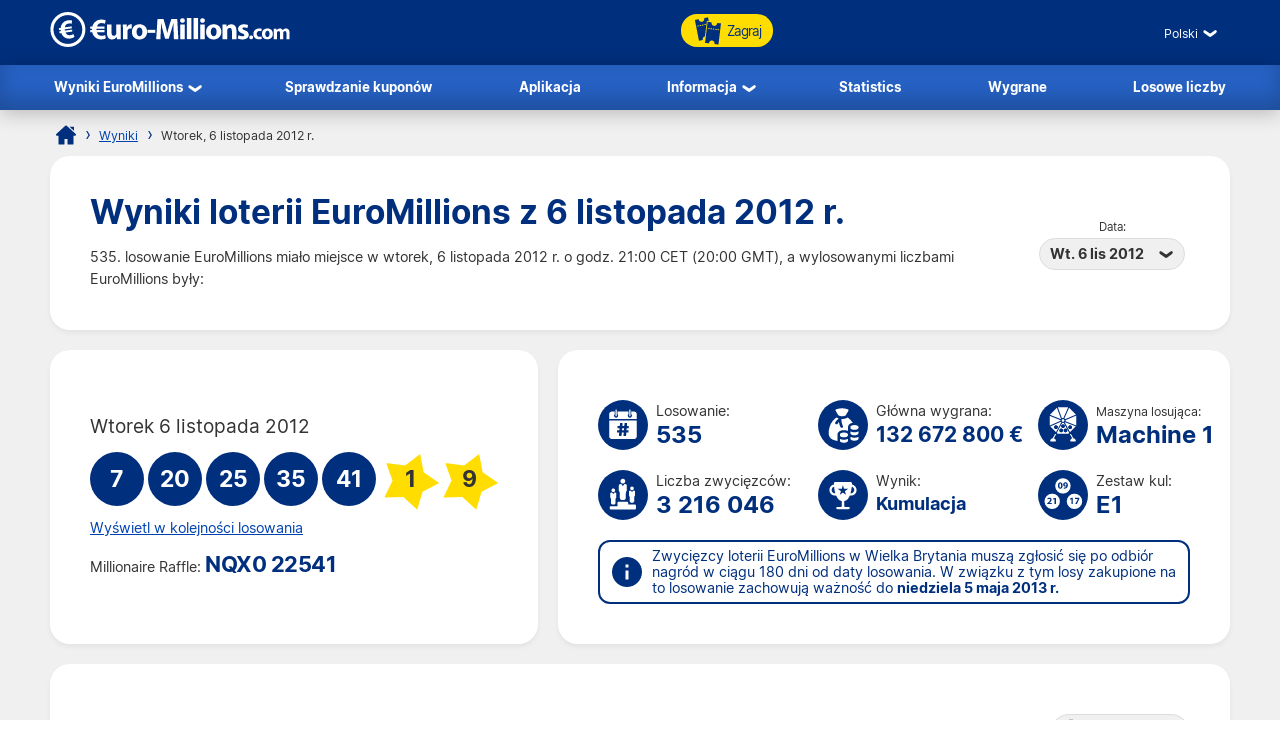

--- FILE ---
content_type: text/html; charset=utf-8
request_url: https://www.euro-millions.com/pl/wyniki/06-11-2012
body_size: 19767
content:

<!DOCTYPE html>
<html lang="pl">
<head>

	<title>Wyniki loterii EuroMillions z dnia 6 listopada 2012 r. &ndash; wylosowana liczba to 535</title>
	<meta http-equiv="Content-Type" content="text/html; charset=utf-8">
	<meta name="description" content="Wyniki loterii EuroMillions z wtorek, 6 listopada 2012 r. Numer losowania to 535. Wyniki loterii EuroMillions z uwzględnieniem szczegółowych informacji o wygranych i liczb w Loterii Milionerów">
	<meta name="keywords" content="wyniki loterii euromillions z 06.11.2012, 6 listopada 2012 r., numer losowania to 535">
	<meta name="author" content="Euro-Millions.com">
	<meta name="format-detection" content="telephone=no">
	<meta name="HandheldFriendly" content="True">
	<meta name="viewport" content="width=device-width, initial-scale=1">
	
	<link rel="alternate" hreflang="x-default" href="https://www.euro-millions.com/results/06-11-2012">
<link rel="alternate" hreflang="fr" href="https://www.euro-millions.com/fr/resultats/06-11-2012">
<link rel="alternate" hreflang="de-AT" href="https://www.euro-millions.com/de-at/zahlen/06-11-2012">
<link rel="alternate" hreflang="de-CH" href="https://www.euro-millions.com/de-ch/gewinnzahlen/06-11-2012">
<link rel="alternate" hreflang="de" href="https://www.euro-millions.com/de/gewinnzahlen/06-11-2012">
<link rel="alternate" hreflang="pt" href="https://www.euro-millions.com/pt/resultados/06-11-2012">
<link rel="alternate" hreflang="es" href="https://www.euro-millions.com/es/resultados/06-11-2012">
<link rel="alternate" hreflang="it" href="https://www.euro-millions.com/it/risultati/06-11-2012">
<link rel="alternate" hreflang="sv" href="https://www.euro-millions.com/sv/resultat/06-11-2012">
<link rel="alternate" hreflang="ru" href="https://www.euro-millions.com/ru/rezultaty/06-11-2012">
<link rel="alternate" hreflang="pl" href="https://www.euro-millions.com/pl/wyniki/06-11-2012">
<link rel="alternate" hreflang="zh" href="https://www.euro-millions.com/zh/kaijiang-jieguo/06-11-2012">
<link rel="alternate" hreflang="ro" href="https://www.euro-millions.com/ro/rezultate/06-11-2012">

	
	
		<meta property="og:title" content="Wyniki loterii EuroMillions z dnia 6 listopada 2012 r. &ndash; wylosowana liczba to 535">
		<meta property="og:description" content="Wyniki loterii EuroMillions z wtorek, 6 listopada 2012 r. Numer losowania to 535. Wyniki loterii EuroMillions z uwzględnieniem szczegółowych informacji o wygranych i liczb w Loterii Milionerów">
		<meta property="og:type" content="website">
		<meta property="og:url" content="https://www.euro-millions.com/pl/wyniki/06-11-2012">
		<meta property="og:site_name" content="EuroMillions">
		<meta property="og:image" content="https://www.euro-millions.com/images/facebook-shared-image.jpg">
		<meta property="fb:app_id" content="124973790926555">
		<meta property="fb:admins" content="100001278704026">
	
	
	<link rel="apple-touch-icon" href="/apple-touch-icon.png">
	<link rel="shortcut icon" type="image/x-icon" href="/favicon.ico">
	<link rel="preload" href="/fonts/inter-regular.woff2" as="font" crossorigin="anonymous">
	<link rel="preload" href="/fonts/inter-bold.woff2" as="font" crossorigin="anonymous">
	
	<style>
		@font-face {
			font-family: inter; font-weight: 400; font-style: normal; font-display: swap;
			src: url(/fonts/inter-regular.woff2) format("woff2"), url(/fonts/inter-regular.woff) format("woff"), url(/fonts/inter-regular.ttf) format("truetype");
		}
		@font-face {
			font-family: inter; font-weight: 500 700; font-style: normal; font-display: swap;
			src: url(/fonts/inter-bold.woff2) format("woff2"), url(/fonts/inter-bold.woff) format("woff"), url(/fonts/inter-bold.ttf) format("truetype");
		}
	</style>
	
	<link href="/css/style?v=osCudacpOTEu-p6hxGNkRJLlqUgcLwayJSpFeg9m2wY1" rel="stylesheet"/>

	
	
	<script>
		function addLoadEvent(e){var t=window.onload;if(typeof window.onload!="function"){window.onload=e}else{window.onload=function(){if(t){t()}e()}}};
		function addResizeEvent(e){var t=window.onresize;if(typeof window.onresize!="function"){window.onresize=e}else{window.onresize=function(){if(t){t()}e()}}};
	</script>
	
	<link rel="amphtml" href="https://www.euro-millions.com/amp/pl/wyniki/06-11-2012">
<link rel="canonical" href="https://www.euro-millions.com/pl/wyniki/06-11-2012">

	
	<script async src="https://www.googletagmanager.com/gtag/js?id=G-L4TC4TYLBM"></script>
	<script>
		window.dataLayer=window.dataLayer||[];
		function gtag(){dataLayer.push(arguments);}
		gtag('js',new Date());
		gtag('config','G-L4TC4TYLBM');
	</script>
	
	<script>addLoadEvent(function(){ setTimeout(function(){ document.getElementById("autoAds").src="https://pagead2.googlesyndication.com/pagead/js/adsbygoogle.js?client=ca-pub-1256563260643852"; }, 5000); });</script>
	<script async id="autoAds" crossorigin="anonymous"></script>
	
</head>

<body>

	
	
	<header>
	
		<div class="inner fx btwn acen">
		
			<div itemscope itemtype="http://schema.org/Organization" id="logo">
				<a itemprop="url" href="/pl/" title="EuroMillions">
					<img itemprop="logo" src="/images/layout/logo.svg" alt="Euro-Millions.com" width="240" height="35">
				</a>
			</div>
			
			<ul id="playNav">
				<li class="mobileXS"><a href="/pl/wyniki" title="Wyniki loterii EuroMillions"><img src="/images/icons/results.svg" alt="Icon">Wyniki</a></li>
				<li class="mobileXS"><a href="/pl/sprawdzanie-wynikow" title="Sprawdzanie wyników EuroMillions"><img src="/images/icons/checker.svg" alt="Icon">Sprawdzanie</a></li>
				<li class="tickets"><a href="/pl/graj" title="Zagraj w EuroMillions online"><img src="/images/icons/tickets-blue.svg" alt="Icon" class="spin">Zagraj</a></li>
			</ul>
			
			<div class="fx acen">
				

	 <div class="languages">
		<div class="current desktop">Polski</div>
		<div class="current mobile">PL</div>
		<ul class="langs">
			
					<li><a href="/results/06-11-2012" title="View this page in English" class="en">English</a></li>
				
					<li><a href="/fr/resultats/06-11-2012" title="Voir cette page en français" class="fr">Français</a></li>
				
					<li><a href="/de-at/zahlen/06-11-2012" title="Sehen Sie diese Seite in Deutsch" class="de-AT">Deutsch (AT)</a></li>
				
					<li><a href="/de-ch/gewinnzahlen/06-11-2012" title="Sehen Sie diese Seite in Deutsch" class="de-CH">Deutsch (CH)</a></li>
				
					<li><a href="/de/gewinnzahlen/06-11-2012" title="Sehen Sie diese Seite in Deutsch" class="de">Deutsch</a></li>
				
					<li><a href="/pt/resultados/06-11-2012" title="Leia esta página em Português" class="pt">Português</a></li>
				
					<li><a href="/es/resultados/06-11-2012" title="Ver esta página en español" class="es">Español</a></li>
				
					<li><a href="/it/risultati/06-11-2012" title="Visualizza cuesta pagina in italiano" class="it">Italiano</a></li>
				
					<li><a href="/sv/resultat/06-11-2012" title="Se webbplatsen på svenska" class="sv">Svenska</a></li>
				
					<li><a href="/ru/rezultaty/06-11-2012" title="Посмотреть страницу на русском языке" class="ru">Русский</a></li>
				
					<li><a href="/pl/wyniki/06-11-2012" title="Wyświetl tę stronę w języku polskim" class="pl">Polski</a></li>
				
					<li><a href="/zh/kaijiang-jieguo/06-11-2012" title="中文" class="zh">中文</a></li>
				
					<li class="grey" title="This page is not available in Arabic">العربية</li>
				
					<li><a href="/ro/rezultate/06-11-2012" title="Dă clic pentru a vedea această pagină în română" class="ro">Română</a></li>
				
		</ul>
	</div>
	

				<div id="menuOpen"><span>&#9776;</span></div>
			</div>
			
		</div>
		
		<nav>
			<ul class="inner">
				<li class="sub">
					<a href="/pl/wyniki" title="Wyniki loterii EuroMillions">Wyniki EuroMillions</a>
					<span class="openSub mobile">+</span>
					<ul>
						<li><a href="/pl/wyniki/16-01-2026" title="Najnowszy wynik loterii EuroMillions">Najnowszy wynik loterii EuroMillions</a></li>
						 
							<li><a href="/pl/loteria-milionerow" title="Loteria Milionerów EuroMillions">UK  Loteria Milionerów</a></li>
						
						<li><a href="/pl/eurojackpot" title="Strona główna loterii Eurojackpot">Eurojackpot</a></li>
					</ul>
				</li>
				<li><a href="/pl/sprawdzanie-wynikow" title="Sprawdzanie wyników EuroMillions">Sprawdzanie kuponów</a></li>
				<li><a href="/pl/aplikacja" title="Aplikacja loterii EuroMillions">Aplikacja</a></li> 
				<li class="sub">
					<a href="/pl/informacja" title="Informacja dotycząca loterii EuroMillions">Informacja</a>
					<span class="openSub mobile">+</span>
					<ul>
						<li><a href="/pl/jak-grac" title="Jak grać w loterii EuroMillions">Jak grać</a></li>
						<li><a href="/pl/faqs" title="Częste pytania dotyczące loterii EuroMillions">Częste pytania dotyczące</a></li>
						<li><a href="/pl/kontakt" title="Kontakt z Euro-Millions.com">Kontakt</a></li>
					</ul>
				</li>
				<li><a href="/pl/statystyki" title="Statystyki dotyczące loterii EuroMillions">Statistics</a></li>
				<li><a href="/pl/wygrane" title="Szczegółowe informacje o wygranych w loterii EuroMillions">Wygrane</a></li>
				<li><a href="/pl/losowy-generator-liczb" title="Losowy generator liczb EuroMillions">Losowe liczby</a></li>
			</ul>
		</nav>
			
	</header>
	
	<div id="main">
	

<div id="content">

	<ol id="breadcrumb" itemscope itemtype="http://schema.org/BreadcrumbList">
		<li itemprop="itemListElement" itemscope itemtype="http://schema.org/ListItem"><a href="/pl/" title="EuroMillions" itemprop="item"><span itemprop="name">Strona główna</span></a><meta itemprop="position" content="1"></li> 
		<li itemprop="itemListElement" itemscope itemtype="http://schema.org/ListItem"><a href="/pl/wyniki" title="Wyniki loterii EuroMillions" itemprop="item"><span itemprop="name">Wyniki</span></a><meta itemprop="position" content="2"></li> 
		<li>Wtorek, 6 listopada 2012 r.</li>
	</ol>
	
	<div class="box">
	
		<div class="fx btwn acen wrapSM">
			<div>
				<h1>Wyniki loterii EuroMillions z 6 listopada 2012 r.</h1>
				<p style="padding-right: 10px;">535. losowanie EuroMillions miało miejsce w wtorek, 6 listopada 2012 r. o godz. 21:00 CET (20:00 GMT), a wylosowanymi liczbami EuroMillions były:</p>
			</div>
			
				<div class="nowrap centred smFull" style="padding: 5px;">
					<span style="font-size: 0.8em;">Data:</span><br>
					<div class="dropdown">
						<span>Wt. 6 lis 2012</span>
						<ul>
							
								<li><a href="/pl/wyniki/16-01-2026" title="Wyniki z 16 stycznia 2026 r.">Pt. 16 sty 2026</a></li>
							
								<li><a href="/pl/wyniki/13-01-2026" title="Wyniki z 13 stycznia 2026 r.">Wt. 13 sty 2026</a></li>
							
								<li><a href="/pl/wyniki/09-01-2026" title="Wyniki z 9 stycznia 2026 r.">Pt. 9 sty 2026</a></li>
							
								<li><a href="/pl/wyniki/06-01-2026" title="Wyniki z 6 stycznia 2026 r.">Wt. 6 sty 2026</a></li>
							
								<li><a href="/pl/wyniki/02-01-2026" title="Wyniki z 2 stycznia 2026 r.">Pt. 2 sty 2026</a></li>
							
								<li><a href="/pl/wyniki/30-12-2025" title="Wyniki z 30 grudnia 2025 r.">Wt. 30 gru 2025</a></li>
							
								<li><a href="/pl/wyniki/26-12-2025" title="Wyniki z 26 grudnia 2025 r.">Pt. 26 gru 2025</a></li>
							
								<li><a href="/pl/wyniki/23-12-2025" title="Wyniki z 23 grudnia 2025 r.">Wt. 23 gru 2025</a></li>
							
								<li><a href="/pl/wyniki/19-12-2025" title="Wyniki z 19 grudnia 2025 r.">Pt. 19 gru 2025</a></li>
							
								<li><a href="/pl/wyniki/16-12-2025" title="Wyniki z 16 grudnia 2025 r.">Wt. 16 gru 2025</a></li>
							
								<li><a href="/pl/wyniki/12-12-2025" title="Wyniki z 12 grudnia 2025 r.">Pt. 12 gru 2025</a></li>
							
								<li><a href="/pl/wyniki/09-12-2025" title="Wyniki z 9 grudnia 2025 r.">Wt. 9 gru 2025</a></li>
							
								<li><a href="/pl/wyniki/05-12-2025" title="Wyniki z 5 grudnia 2025 r.">Pt. 5 gru 2025</a></li>
							
								<li><a href="/pl/wyniki/02-12-2025" title="Wyniki z 2 grudnia 2025 r.">Wt. 2 gru 2025</a></li>
							
								<li><a href="/pl/wyniki/28-11-2025" title="Wyniki z 28 listopada 2025 r.">Pt. 28 lis 2025</a></li>
							
								<li><a href="/pl/wyniki/25-11-2025" title="Wyniki z 25 listopada 2025 r.">Wt. 25 lis 2025</a></li>
							
								<li><a href="/pl/wyniki/21-11-2025" title="Wyniki z 21 listopada 2025 r.">Pt. 21 lis 2025</a></li>
							
						</ul>
					</div>
				</div>
			
		</div>
		
	</div>
	
	
	
	<div class="fx btwn wrapSM">
	
		<div class="box half fx col jcen">	
		
			<div class="resultInfo">
				
				<div class="h3" style="color: #333; font-weight: 400;">Wtorek 6 listopada 2012</div>
				
				<ul class="balls" id="ballsAscending">
					
						<li class="resultBall ball">7</li>
					
						<li class="resultBall ball">20</li>
					
						<li class="resultBall ball">25</li>
					
						<li class="resultBall ball">35</li>
					
						<li class="resultBall ball">41</li>
					
						<li class="resultBall lucky-star">1</li>
					
						<li class="resultBall lucky-star">9</li>
					
				</ul>
		
				
	
					<ul class="balls" id="ballsDrawn" style="display:none">
						
							<li class="resultBall ball">35</li>
						
							<li class="resultBall ball">25</li>
						
							<li class="resultBall ball">20</li>
						
							<li class="resultBall ball">41</li>
						
							<li class="resultBall ball">7</li>
						
							<li class="resultBall lucky-star">1</li>
						
							<li class="resultBall lucky-star">9</li>
						
					</ul>
					
					<script>
						function BallOrder(obj) {
							if (!obj.drawn) {
								document.getElementById("ballsAscending").style.display = "none";
								document.getElementById("ballsDrawn").style.display = "";
								obj.innerHTML = "Wyświetl w porządku rosnącym";
								if (window.ga) ga("send","event","Button","Individual Results","Display in ascending order");
								obj.drawn = true;
							} else {
								document.getElementById("ballsAscending").style.display = "";
								document.getElementById("ballsDrawn").style.display = "none";
								obj.innerHTML = "Wyświetl w kolejności losowania";
								if (window.ga) ga("send","event","Button","Individual Results","Display in drawn order");
								obj.drawn = false;
							}
						}
					</script>
				
					
						<a href="javascript:void(0)" onclick="BallOrder(this)" id="BallOrderLink" style="display: block; padding-bottom: 10px;">Wyświetl w kolejności losowania</a>
					
			
				<div class="fx btwn acen">
				
					<div>
						Millionaire Raffle:
									<div class="raffle" style="line-height: 30px;">NQX0 22541</div>
					</div>
					
				</div>
			
			</div>
			
		</div>
			
		
		
		<div class="box halfPlus">
		
			<div class="drawInfo">
		
				<div class="fx wrapSM">

					
						<div class="fx acen dInfo">
							<img src="/images/icons/draw-number.svg" alt="Icon" width="50" height="50" style="margin-right: 8px;">
							<div>
								Losowanie:
								<div class="title2">535</div>
							</div>
						</div>
					
						<div class="fx acen dInfo">
							<img src="/images/icons/jackpot.svg" alt="Icon" width="50" height="50" style="margin-right: 8px;">
							<div>
								Główna wygrana:
								<div class="title2" style="font-size: 1.5em;">132 672 800 &euro;</div>
							</div>
						</div>
					
						<div class="fx acen dInfo mid">
							<img src="/images/icons/ball-machine.svg" alt="Icon" width="50" height="50" style="margin-right: 8px;">
							<div>
								<span style="font-size: 0.9em;">Maszyna losująca:</span>
								<div class="title2">Machine 1</div>
							</div>
						</div>
					
				
				</div>
			
				<div class="fx wrapSM">
				
					
						<div class="fx acen dInfo">
							<img src="/images/icons/total-winners.svg" alt="Icon" width="50" height="50" style="margin-right: 8px;">
							<div>
								Liczba zwycięzców:
								<div class="title2">3 216 046</div>
							</div>
						</div>
					
						<div class="fx acen dInfo">
							<img src="/images/icons/outcome.svg" alt="Icon" width="50" height="50" style="margin-right: 8px;">
							<div>
								Wynik:
								<div class="title2" style="font-size: 1.3em;">Kumulacja</div>
							</div>
						</div>
					
						<div class="fx acen dInfo mid">
							<img src="/images/icons/ball-set.svg" alt="Icon" width="50" height="50" style="margin-right: 8px;">
							<div>
								Zestaw kul:
								<div class="title2">E1</div>
							</div>
						</div>
					
				
				</div>
		
				<div class="info" style="margin: 10px 0 0;">
					<span>Zwycięzcy loterii EuroMillions w Wielka Brytania muszą zgłosić się po odbiór nagród w ciągu 180 dni  od daty losowania. W związku z tym losy zakupione na to losowanie zachowują ważność do <strong>niedziela 5 maja 2013 r.</strong></span>
				</div>
			
			</div>
			
		</div>
		
	</div>
	
	
	
	
		<div class="box">
	
			

				<div class="fx btwn acen wrapSM">
					<h2 style="margin-bottom: 0;">Szczegółowe informacje o wygranych</h2>
					<div class="nowrap" style="padding: 10px 0;">
						<span style="font-size: 0.8em;">Kraj:</span>
						<div class="dropdown">
							<span>
								
									<img src="/images/flags/eu.svg" alt="Flag" width="28" height="28" loading="lazy">
									Łączna
								
							</span>
							<ul class="tabs">
								
									<li>
										<a href="#PrizeAT">
											<img src="/images/flags/at.svg" alt="Flag" width="28" height="28" loading="lazy"> Austria
										</a>
									</li>
								
									<li>
										<a href="#PrizeBE">
											<img src="/images/flags/be.svg" alt="Flag" width="28" height="28" loading="lazy"> Belgia
										</a>
									</li>
								
									<li>
										<a href="#PrizeFR">
											<img src="/images/flags/fr.svg" alt="Flag" width="28" height="28" loading="lazy"> Francja
										</a>
									</li>
								
									<li>
										<a href="#PrizeES">
											<img src="/images/flags/es.svg" alt="Flag" width="28" height="28" loading="lazy"> Hiszpania
										</a>
									</li>
								
									<li>
										<a href="#PrizeIE">
											<img src="/images/flags/ie.svg" alt="Flag" width="28" height="28" loading="lazy"> Irlandia
										</a>
									</li>
								
									<li>
										<a href="#PrizeLU">
											<img src="/images/flags/lu.svg" alt="Flag" width="28" height="28" loading="lazy"> Luksemburg
										</a>
									</li>
								
									<li>
										<a href="#PrizePT">
											<img src="/images/flags/pt.svg" alt="Flag" width="28" height="28" loading="lazy"> Portugalia
										</a>
									</li>
								
									<li>
										<a href="#PrizeCH">
											<img src="/images/flags/ch.svg" alt="Flag" width="28" height="28" loading="lazy"> Szwajcaria
										</a>
									</li>
								
									<li>
										<a href="#PrizeGB">
											<img src="/images/flags/gb.svg" alt="Flag" width="28" height="28" loading="lazy"> Wielka Brytania
										</a>
									</li>
								
							</ul>
						</div>
					</div>
				</div>
			
			
			
				<div id="PrizeGB">
				
					

						<table class="breakdown mobFormat">
							<thead>
								<tr>
									<th>Zwycięskie liczby</th>
									<th class="righty">Nagroda na jednego zwycięzcę</th>
									
										<th class="righty">Zwycięzcy w Wielkiej Brytanii</th>
									
										<th class="righty">Suma nagród</th>
									
									<th class="righty">Liczba zwycięzców</th>
								</tr>
							</thead>
							<tbody>
								
									<tr>
										<td data-title="Zwycięskie liczby" class="colour">
											<span class="prizeName"><span class="ball">5 </span> + <span class="star"> 2</span></span></span>
										</td>
										<td data-title="Nagroda na jednego zwycięzcę" class="righty">
											106 443 387,00 &pound;
											
										</td>
										
											<td data-title="Zwycięzcy w Wielkiej Brytanii" class="righty">
												0
												
											</td>
										
											<td data-title="Suma nagród" class="righty">
												0,00 &pound;
												
											</td>
										
										<td data-title="Liczba zwycięzców" class="righty">
											
													<strong style="color:#F00">Kumulacja!</strong> 
												0
												
										</td>
									</tr>
								
									<tr>
										<td data-title="Zwycięskie liczby" class="colour">
											<span class="prizeName"><span class="ball">5 </span> + <span class="star"> 1</span></span></span>
										</td>
										<td data-title="Nagroda na jednego zwycięzcę" class="righty">
											720 000,00 &pound;
											
										</td>
										
											<td data-title="Zwycięzcy w Wielkiej Brytanii" class="righty">
												0
												
											</td>
										
											<td data-title="Suma nagród" class="righty">
												0,00 &pound;
												
											</td>
										
										<td data-title="Liczba zwycięzców" class="righty">
											2
												
										</td>
									</tr>
								
									<tr>
										<td data-title="Zwycięskie liczby" class="colour">
											<span class="prizeName"><span class="ball">5</span></span>
										</td>
										<td data-title="Nagroda na jednego zwycięzcę" class="righty">
											34 286,40 &pound;
											
										</td>
										
											<td data-title="Zwycięzcy w Wielkiej Brytanii" class="righty">
												6
												
											</td>
										
											<td data-title="Suma nagród" class="righty">
												205 718,40 &pound;
												
											</td>
										
										<td data-title="Liczba zwycięzców" class="righty">
											14
												
										</td>
									</tr>
								
									<tr>
										<td data-title="Zwycięskie liczby" class="colour">
											<span class="prizeName"><span class="ball">4 </span> + <span class="star"> 2</span></span></span>
										</td>
										<td data-title="Nagroda na jednego zwycięzcę" class="righty">
											3 380,30 &pound;
											
										</td>
										
											<td data-title="Zwycięzcy w Wielkiej Brytanii" class="righty">
												19
												
											</td>
										
											<td data-title="Suma nagród" class="righty">
												64 225,70 &pound;
												
											</td>
										
										<td data-title="Liczba zwycięzców" class="righty">
											71
												
										</td>
									</tr>
								
									<tr>
										<td data-title="Zwycięskie liczby" class="colour">
											<span class="prizeName"><span class="ball">4 </span> + <span class="star"> 1</span></span></span>
										</td>
										<td data-title="Nagroda na jednego zwycięzcę" class="righty">
											169,20 &pound;
											
										</td>
										
											<td data-title="Zwycięzcy w Wielkiej Brytanii" class="righty">
												366
												
											</td>
										
											<td data-title="Suma nagród" class="righty">
												61 927,20 &pound;
												
											</td>
										
										<td data-title="Liczba zwycięzców" class="righty">
											1 241
												
										</td>
									</tr>
								
									<tr>
										<td data-title="Zwycięskie liczby" class="colour">
											<span class="prizeName"><span class="ball">4</span></span>
										</td>
										<td data-title="Nagroda na jednego zwycięzcę" class="righty">
											83,80 &pound;
											
										</td>
										
											<td data-title="Zwycięzcy w Wielkiej Brytanii" class="righty">
												716
												
											</td>
										
											<td data-title="Suma nagród" class="righty">
												60 000,80 &pound;
												
											</td>
										
										<td data-title="Liczba zwycięzców" class="righty">
											2 504
												
										</td>
									</tr>
								
									<tr>
										<td data-title="Zwycięskie liczby" class="colour">
											<span class="prizeName"><span class="ball">3 </span> + <span class="star"> 2</span></span></span>
										</td>
										<td data-title="Nagroda na jednego zwycięzcę" class="righty">
											44,50 &pound;
											
										</td>
										
											<td data-title="Zwycięzcy w Wielkiej Brytanii" class="righty">
												958
												
											</td>
										
											<td data-title="Suma nagród" class="righty">
												42 631,00 &pound;
												
											</td>
										
										<td data-title="Liczba zwycięzców" class="righty">
											3 364
												
										</td>
									</tr>
								
									<tr>
										<td data-title="Zwycięskie liczby" class="colour">
											<span class="prizeName"><span class="ball">2 </span> + <span class="star"> 2</span></span></span>
										</td>
										<td data-title="Nagroda na jednego zwycięzcę" class="righty">
											13,30 &pound;
											
										</td>
										
											<td data-title="Zwycięzcy w Wielkiej Brytanii" class="righty">
												13 739
												
											</td>
										
											<td data-title="Suma nagród" class="righty">
												182 728,70 &pound;
												
											</td>
										
										<td data-title="Liczba zwycięzców" class="righty">
											51 791
												
										</td>
									</tr>
								
									<tr>
										<td data-title="Zwycięskie liczby" class="colour">
											<span class="prizeName"><span class="ball">3 </span> + <span class="star"> 1</span></span></span>
										</td>
										<td data-title="Nagroda na jednego zwycięzcę" class="righty">
											11,50 &pound;
											
										</td>
										
											<td data-title="Zwycięzcy w Wielkiej Brytanii" class="righty">
												16 099
												
											</td>
										
											<td data-title="Suma nagród" class="righty">
												185 138,50 &pound;
												
											</td>
										
										<td data-title="Liczba zwycięzców" class="righty">
											57 367
												
										</td>
									</tr>
								
									<tr>
										<td data-title="Zwycięskie liczby" class="colour">
											<span class="prizeName"><span class="ball">3</span></span>
										</td>
										<td data-title="Nagroda na jednego zwycięzcę" class="righty">
											9,30 &pound;
											
										</td>
										
											<td data-title="Zwycięzcy w Wielkiej Brytanii" class="righty">
												32 842
												
											</td>
										
											<td data-title="Suma nagród" class="righty">
												305 430,60 &pound;
												
											</td>
										
										<td data-title="Liczba zwycięzców" class="righty">
											118 602
												
										</td>
									</tr>
								
									<tr>
										<td data-title="Zwycięskie liczby" class="colour">
											<span class="prizeName"><span class="ball">1 </span> + <span class="star"> 2</span></span></span>
										</td>
										<td data-title="Nagroda na jednego zwycięzcę" class="righty">
											6,90 &pound;
											
										</td>
										
											<td data-title="Zwycięzcy w Wielkiej Brytanii" class="righty">
												74 451
												
											</td>
										
											<td data-title="Suma nagród" class="righty">
												513 711,90 &pound;
												
											</td>
										
										<td data-title="Liczba zwycięzców" class="righty">
											282 172
												
										</td>
									</tr>
								
									<tr>
										<td data-title="Zwycięskie liczby" class="colour">
											<span class="prizeName"><span class="ball">2 </span> + <span class="star"> 1</span></span></span>
										</td>
										<td data-title="Nagroda na jednego zwycięzcę" class="righty">
											5,90 &pound;
											
										</td>
										
											<td data-title="Zwycięzcy w Wielkiej Brytanii" class="righty">
												242 752
												
											</td>
										
											<td data-title="Suma nagród" class="righty">
												1 432 236,80 &pound;
												
											</td>
										
										<td data-title="Liczba zwycięzców" class="righty">
											882 549
												
										</td>
									</tr>
								
									<tr>
										<td data-title="Zwycięskie liczby" class="colour">
											<span class="prizeName"><span class="ball">2</span></span>
										</td>
										<td data-title="Nagroda na jednego zwycięzcę" class="righty">
											2,90 &pound;
											
										</td>
										
											<td data-title="Zwycięzcy w Wielkiej Brytanii" class="righty">
												492 322
												
											</td>
										
											<td data-title="Suma nagród" class="righty">
												1 427 733,80 &pound;
												
											</td>
										
										<td data-title="Liczba zwycięzców" class="righty">
											1 816 369
												
										</td>
									</tr>
								
									<tr class="totals">
										<td data-title="Zwycięskie liczby" class="colour">
											<span class="prizeName">Totals</span>
										</td>
										<td data-title="Nagroda na jednego zwycięzcę" class="righty">
											
												-
											
										</td>
										
											<td data-title="Zwycięzcy w Wielkiej Brytanii" class="righty">
												874 270
												
											</td>
										
											<td data-title="Suma nagród" class="righty">
												4 481 483,40 &pound;
												
											</td>
										
										<td data-title="Liczba zwycięzców" class="righty">
											3 216 046
												
										</td>
									</tr>
								
							</tbody>
						</table>
					
						
					
				</div>
			
			
			
				<div id="PrizeFR">
				
					

						<table class="breakdown mobFormat">
							<thead>
								<tr>
									<th>Zwycięskie liczby</th>
									<th class="righty">Nagroda na jednego zwycięzcę</th>
									
										<th class="righty">Zwycięzcy we Francji</th>
									
										<th class="righty">Suma nagród</th>
									
									<th class="righty">Liczba zwycięzców</th>
								</tr>
							</thead>
							<tbody>
								
									<tr>
										<td data-title="Zwycięskie liczby" class="colour">
											<span class="prizeName"><span class="ball">5 </span> + <span class="star"> 2</span></span></span>
										</td>
										<td data-title="Nagroda na jednego zwycięzcę" class="righty">
											132 672 800,00 &euro;
											
										</td>
										
											<td data-title="Zwycięzcy we Francji" class="righty">
												0
												
											</td>
										
											<td data-title="Suma nagród" class="righty">
												0,00 &euro;
												
											</td>
										
										<td data-title="Liczba zwycięzców" class="righty">
											
													<strong style="color:#F00">Kumulacja!</strong> 
												0
												
										</td>
									</tr>
								
									<tr>
										<td data-title="Zwycięskie liczby" class="colour">
											<span class="prizeName"><span class="ball">5 </span> + <span class="star"> 1</span></span></span>
										</td>
										<td data-title="Nagroda na jednego zwycięzcę" class="righty">
											1 016 014,10 &euro;
											
										</td>
										
											<td data-title="Zwycięzcy we Francji" class="righty">
												0
												
											</td>
										
											<td data-title="Suma nagród" class="righty">
												0,00 &euro;
												
											</td>
										
										<td data-title="Liczba zwycięzców" class="righty">
											2
												
										</td>
									</tr>
								
									<tr>
										<td data-title="Zwycięskie liczby" class="colour">
											<span class="prizeName"><span class="ball">5</span></span>
										</td>
										<td data-title="Nagroda na jednego zwycięzcę" class="righty">
											48 381,60 &euro;
											
										</td>
										
											<td data-title="Zwycięzcy we Francji" class="righty">
												2
												
											</td>
										
											<td data-title="Suma nagród" class="righty">
												96 763,20 &euro;
												
											</td>
										
										<td data-title="Liczba zwycięzców" class="righty">
											14
												
										</td>
									</tr>
								
									<tr>
										<td data-title="Zwycięskie liczby" class="colour">
											<span class="prizeName"><span class="ball">4 </span> + <span class="star"> 2</span></span></span>
										</td>
										<td data-title="Nagroda na jednego zwycięzcę" class="righty">
											4 770,00 &euro;
											
										</td>
										
											<td data-title="Zwycięzcy we Francji" class="righty">
												17
												
											</td>
										
											<td data-title="Suma nagród" class="righty">
												81 090,00 &euro;
												
											</td>
										
										<td data-title="Liczba zwycięzców" class="righty">
											71
												
										</td>
									</tr>
								
									<tr>
										<td data-title="Zwycięskie liczby" class="colour">
											<span class="prizeName"><span class="ball">4 </span> + <span class="star"> 1</span></span></span>
										</td>
										<td data-title="Nagroda na jednego zwycięzcę" class="righty">
											238,70 &euro;
											
										</td>
										
											<td data-title="Zwycięzcy we Francji" class="righty">
												250
												
											</td>
										
											<td data-title="Suma nagród" class="righty">
												59 675,00 &euro;
												
											</td>
										
										<td data-title="Liczba zwycięzców" class="righty">
											1 241
												
										</td>
									</tr>
								
									<tr>
										<td data-title="Zwycięskie liczby" class="colour">
											<span class="prizeName"><span class="ball">4</span></span>
										</td>
										<td data-title="Nagroda na jednego zwycięzcę" class="righty">
											118,30 &euro;
											
										</td>
										
											<td data-title="Zwycięzcy we Francji" class="righty">
												516
												
											</td>
										
											<td data-title="Suma nagród" class="righty">
												61 042,80 &euro;
												
											</td>
										
										<td data-title="Liczba zwycięzców" class="righty">
											2 504
												
										</td>
									</tr>
								
									<tr>
										<td data-title="Zwycięskie liczby" class="colour">
											<span class="prizeName"><span class="ball">3 </span> + <span class="star"> 2</span></span></span>
										</td>
										<td data-title="Nagroda na jednego zwycięzcę" class="righty">
											62,90 &euro;
											
										</td>
										
											<td data-title="Zwycięzcy we Francji" class="righty">
												737
												
											</td>
										
											<td data-title="Suma nagród" class="righty">
												46 357,30 &euro;
												
											</td>
										
										<td data-title="Liczba zwycięzców" class="righty">
											3 364
												
										</td>
									</tr>
								
									<tr>
										<td data-title="Zwycięskie liczby" class="colour">
											<span class="prizeName"><span class="ball">2 </span> + <span class="star"> 2</span></span></span>
										</td>
										<td data-title="Nagroda na jednego zwycięzcę" class="righty">
											18,80 &euro;
											
										</td>
										
											<td data-title="Zwycięzcy we Francji" class="righty">
												12 493
												
											</td>
										
											<td data-title="Suma nagród" class="righty">
												234 868,40 &euro;
												
											</td>
										
										<td data-title="Liczba zwycięzców" class="righty">
											51 791
												
										</td>
									</tr>
								
									<tr>
										<td data-title="Zwycięskie liczby" class="colour">
											<span class="prizeName"><span class="ball">3 </span> + <span class="star"> 1</span></span></span>
										</td>
										<td data-title="Nagroda na jednego zwycięzcę" class="righty">
											16,20 &euro;
											
										</td>
										
											<td data-title="Zwycięzcy we Francji" class="righty">
												12 283
												
											</td>
										
											<td data-title="Suma nagród" class="righty">
												198 984,60 &euro;
												
											</td>
										
										<td data-title="Liczba zwycięzców" class="righty">
											57 367
												
										</td>
									</tr>
								
									<tr>
										<td data-title="Zwycięskie liczby" class="colour">
											<span class="prizeName"><span class="ball">3</span></span>
										</td>
										<td data-title="Nagroda na jednego zwycięzcę" class="righty">
											13,20 &euro;
											
										</td>
										
											<td data-title="Zwycięzcy we Francji" class="righty">
												24 657
												
											</td>
										
											<td data-title="Suma nagród" class="righty">
												325 472,40 &euro;
												
											</td>
										
										<td data-title="Liczba zwycięzców" class="righty">
											118 602
												
										</td>
									</tr>
								
									<tr>
										<td data-title="Zwycięskie liczby" class="colour">
											<span class="prizeName"><span class="ball">1 </span> + <span class="star"> 2</span></span></span>
										</td>
										<td data-title="Nagroda na jednego zwycięzcę" class="righty">
											9,70 &euro;
											
										</td>
										
											<td data-title="Zwycięzcy we Francji" class="righty">
												70 035
												
											</td>
										
											<td data-title="Suma nagród" class="righty">
												679 339,50 &euro;
												
											</td>
										
										<td data-title="Liczba zwycięzców" class="righty">
											282 172
												
										</td>
									</tr>
								
									<tr>
										<td data-title="Zwycięskie liczby" class="colour">
											<span class="prizeName"><span class="ball">2 </span> + <span class="star"> 1</span></span></span>
										</td>
										<td data-title="Nagroda na jednego zwycięzcę" class="righty">
											8,40 &euro;
											
										</td>
										
											<td data-title="Zwycięzcy we Francji" class="righty">
												197 347
												
											</td>
										
											<td data-title="Suma nagród" class="righty">
												1 657 714,80 &euro;
												
											</td>
										
										<td data-title="Liczba zwycięzców" class="righty">
											882 549
												
										</td>
									</tr>
								
									<tr>
										<td data-title="Zwycięskie liczby" class="colour">
											<span class="prizeName"><span class="ball">2</span></span>
										</td>
										<td data-title="Nagroda na jednego zwycięzcę" class="righty">
											4,10 &euro;
											
										</td>
										
											<td data-title="Zwycięzcy we Francji" class="righty">
												397 281
												
											</td>
										
											<td data-title="Suma nagród" class="righty">
												1 628 852,10 &euro;
												
											</td>
										
										<td data-title="Liczba zwycięzców" class="righty">
											1 816 369
												
										</td>
									</tr>
								
									<tr class="totals">
										<td data-title="Zwycięskie liczby" class="colour">
											<span class="prizeName">Totals</span>
										</td>
										<td data-title="Nagroda na jednego zwycięzcę" class="righty">
											
												-
											
										</td>
										
											<td data-title="Zwycięzcy we Francji" class="righty">
												715 618
												
											</td>
										
											<td data-title="Suma nagród" class="righty">
												5 070 160,10 &euro;
												
											</td>
										
										<td data-title="Liczba zwycięzców" class="righty">
											3 216 046
													
										</td>
									</tr>
								
							</tbody>
						</table>
					
						
					
				</div>
			
			
			
				<div id="PrizeES">
				
					

						<table class="breakdown mobFormat">
							<thead>
								<tr>
									<th>Zwycięskie liczby</th>
									<th class="righty">Nagroda na jednego zwycięzcę</th>
									
										<th class="righty">Zwycięzcy we Hiszpanii</th>
									
										<th class="righty">Suma nagród</th>
									
									<th class="righty">Liczba zwycięzców</th>
								</tr>
							</thead>
							<tbody>
								
									<tr>
										<td data-title="Zwycięskie liczby" class="colour">
											<span class="prizeName"><span class="ball">5 </span> + <span class="star"> 2</span></span></span>
										</td>
										<td data-title="Nagroda na jednego zwycięzcę" class="righty">
											132 672 800,00 &euro;
											
										</td>
										
											<td data-title="Zwycięzcy we Hiszpanii" class="righty">
												0
												
											</td>
										
											<td data-title="Suma nagród" class="righty">
												0,00 &euro;
												
											</td>
										
										<td data-title="Liczba zwycięzców" class="righty">
											
													<strong style="color:#F00">Kumulacja!</strong> 
												0
												
										</td>
									</tr>
								
									<tr>
										<td data-title="Zwycięskie liczby" class="colour">
											<span class="prizeName"><span class="ball">5 </span> + <span class="star"> 1</span></span></span>
										</td>
										<td data-title="Nagroda na jednego zwycięzcę" class="righty">
											1 016 014,10 &euro;
											
										</td>
										
											<td data-title="Zwycięzcy we Hiszpanii" class="righty">
												2
												
											</td>
										
											<td data-title="Suma nagród" class="righty">
												2 032 028,20 &euro;
												
											</td>
										
										<td data-title="Liczba zwycięzców" class="righty">
											2
												
										</td>
									</tr>
								
									<tr>
										<td data-title="Zwycięskie liczby" class="colour">
											<span class="prizeName"><span class="ball">5</span></span>
										</td>
										<td data-title="Nagroda na jednego zwycięzcę" class="righty">
											48 381,62 &euro;
											
										</td>
										
											<td data-title="Zwycięzcy we Hiszpanii" class="righty">
												3
												
											</td>
										
											<td data-title="Suma nagród" class="righty">
												145 144,86 &euro;
												
											</td>
										
										<td data-title="Liczba zwycięzców" class="righty">
											14
												
										</td>
									</tr>
								
									<tr>
										<td data-title="Zwycięskie liczby" class="colour">
											<span class="prizeName"><span class="ball">4 </span> + <span class="star"> 2</span></span></span>
										</td>
										<td data-title="Nagroda na jednego zwycięzcę" class="righty">
											4 770,02 &euro;
											
										</td>
										
											<td data-title="Zwycięzcy we Hiszpanii" class="righty">
												12
												
											</td>
										
											<td data-title="Suma nagród" class="righty">
												57 240,24 &euro;
												
											</td>
										
										<td data-title="Liczba zwycięzców" class="righty">
											71
												
										</td>
									</tr>
								
									<tr>
										<td data-title="Zwycięskie liczby" class="colour">
											<span class="prizeName"><span class="ball">4 </span> + <span class="star"> 1</span></span></span>
										</td>
										<td data-title="Nagroda na jednego zwycięzcę" class="righty">
											238,79 &euro;
											
										</td>
										
											<td data-title="Zwycięzcy we Hiszpanii" class="righty">
												272
												
											</td>
										
											<td data-title="Suma nagród" class="righty">
												64 950,88 &euro;
												
											</td>
										
										<td data-title="Liczba zwycięzców" class="righty">
											1 241
												
										</td>
									</tr>
								
									<tr>
										<td data-title="Zwycięskie liczby" class="colour">
											<span class="prizeName"><span class="ball">4</span></span>
										</td>
										<td data-title="Nagroda na jednego zwycięzcę" class="righty">
											118,35 &euro;
											
										</td>
										
											<td data-title="Zwycięzcy we Hiszpanii" class="righty">
												548
												
											</td>
										
											<td data-title="Suma nagród" class="righty">
												64 855,80 &euro;
												
											</td>
										
										<td data-title="Liczba zwycięzców" class="righty">
											2 504
												
										</td>
									</tr>
								
									<tr>
										<td data-title="Zwycięskie liczby" class="colour">
											<span class="prizeName"><span class="ball">3 </span> + <span class="star"> 2</span></span></span>
										</td>
										<td data-title="Nagroda na jednego zwycięzcę" class="righty">
											62,92 &euro;
											
										</td>
										
											<td data-title="Zwycięzcy we Hiszpanii" class="righty">
												672
												
											</td>
										
											<td data-title="Suma nagród" class="righty">
												42 282,24 &euro;
												
											</td>
										
										<td data-title="Liczba zwycięzców" class="righty">
											3 364
												
										</td>
									</tr>
								
									<tr>
										<td data-title="Zwycięskie liczby" class="colour">
											<span class="prizeName"><span class="ball">2 </span> + <span class="star"> 2</span></span></span>
										</td>
										<td data-title="Nagroda na jednego zwycięzcę" class="righty">
											18,80 &euro;
											
										</td>
										
											<td data-title="Zwycięzcy we Hiszpanii" class="righty">
												9 483
												
											</td>
										
											<td data-title="Suma nagród" class="righty">
												178 280,40 &euro;
												
											</td>
										
										<td data-title="Liczba zwycięzców" class="righty">
											51 791
												
										</td>
									</tr>
								
									<tr>
										<td data-title="Zwycięskie liczby" class="colour">
											<span class="prizeName"><span class="ball">3 </span> + <span class="star"> 1</span></span></span>
										</td>
										<td data-title="Nagroda na jednego zwycięzcę" class="righty">
											16,23 &euro;
											
										</td>
										
											<td data-title="Zwycięzcy we Hiszpanii" class="righty">
												11 850
												
											</td>
										
											<td data-title="Suma nagród" class="righty">
												192 325,50 &euro;
												
											</td>
										
										<td data-title="Liczba zwycięzców" class="righty">
											57 367
												
										</td>
									</tr>
								
									<tr>
										<td data-title="Zwycięskie liczby" class="colour">
											<span class="prizeName"><span class="ball">3</span></span>
										</td>
										<td data-title="Nagroda na jednego zwycięzcę" class="righty">
											13,21 &euro;
											
										</td>
										
											<td data-title="Zwycięzcy we Hiszpanii" class="righty">
												24 947
												
											</td>
										
											<td data-title="Suma nagród" class="righty">
												329 549,87 &euro;
												
											</td>
										
										<td data-title="Liczba zwycięzców" class="righty">
											118 602
												
										</td>
									</tr>
								
									<tr>
										<td data-title="Zwycięskie liczby" class="colour">
											<span class="prizeName"><span class="ball">1 </span> + <span class="star"> 2</span></span></span>
										</td>
										<td data-title="Nagroda na jednego zwycięzcę" class="righty">
											9,75 &euro;
											
										</td>
										
											<td data-title="Zwycięzcy we Hiszpanii" class="righty">
												49 883
												
											</td>
										
											<td data-title="Suma nagród" class="righty">
												486 359,25 &euro;
												
											</td>
										
										<td data-title="Liczba zwycięzców" class="righty">
											282 172
												
										</td>
									</tr>
								
									<tr>
										<td data-title="Zwycięskie liczby" class="colour">
											<span class="prizeName"><span class="ball">2 </span> + <span class="star"> 1</span></span></span>
										</td>
										<td data-title="Nagroda na jednego zwycięzcę" class="righty">
											8,44 &euro;
											
										</td>
										
											<td data-title="Zwycięzcy we Hiszpanii" class="righty">
												170 464
												
											</td>
										
											<td data-title="Suma nagród" class="righty">
												1 438 716,16 &euro;
												
											</td>
										
										<td data-title="Liczba zwycięzców" class="righty">
											882 549
												
										</td>
									</tr>
								
									<tr>
										<td data-title="Zwycięskie liczby" class="colour">
											<span class="prizeName"><span class="ball">2</span></span>
										</td>
										<td data-title="Nagroda na jednego zwycięzcę" class="righty">
											4,20 &euro;
											
										</td>
										
											<td data-title="Zwycięzcy we Hiszpanii" class="righty">
												354 064
												
											</td>
										
											<td data-title="Suma nagród" class="righty">
												1 487 068,80 &euro;
												
											</td>
										
										<td data-title="Liczba zwycięzców" class="righty">
											1 816 369
												
										</td>
									</tr>
								
									<tr class="totals">
										<td data-title="Zwycięskie liczby" class="colour">
											<span class="prizeName">Totals</span>
										</td>
										<td data-title="Nagroda na jednego zwycięzcę" class="righty">
											
												-
											
										</td>
										
											<td data-title="Zwycięzcy we Hiszpanii" class="righty">
												622 200
												
											</td>
										
											<td data-title="Suma nagród" class="righty">
												6 518 802,20 &euro;
												
											</td>
										
										<td data-title="Liczba zwycięzców" class="righty">
											3 216 046
												
										</td>
									</tr>
								
							</tbody>
						</table>
					
						
					
				</div>
			
			
			
				<div id="PrizeIE">
				
					

						<table class="breakdown mobFormat">
							<thead>
								<tr>
									<th>Zwycięskie liczby</th>
									<th class="righty">Nagroda na jednego zwycięzcę</th>
									
										<th class="righty">Zwycięzcy we Irlandia</th>
									
										<th class="righty">Suma nagród</th>
									
									<th class="righty">Liczba zwycięzców</th>
								</tr>
							</thead>
							<tbody>
								
									<tr>
										<td data-title="Zwycięskie liczby" class="colour">
											<span class="prizeName"><span class="ball">5 </span> + <span class="star"> 2</span></span></span>
										</td>
										<td data-title="Nagroda na jednego zwycięzcę" class="righty">
											0,00 &euro;
											
										</td>
										
											<td data-title="Zwycięzcy we Irlandia" class="righty">
												0
												
											</td>
										
											<td data-title="Suma nagród" class="righty">
												0,00 &euro;
												
											</td>
										
										<td data-title="Liczba zwycięzców" class="righty">
											
													<strong style="color:#F00">Kumulacja!</strong> 
												0
												
										</td>
									</tr>
								
									<tr>
										<td data-title="Zwycięskie liczby" class="colour">
											<span class="prizeName"><span class="ball">5 </span> + <span class="star"> 1</span></span></span>
										</td>
										<td data-title="Nagroda na jednego zwycięzcę" class="righty">
											1 016 014,00 &euro;
											
										</td>
										
											<td data-title="Zwycięzcy we Irlandia" class="righty">
												0
												
											</td>
										
											<td data-title="Suma nagród" class="righty">
												0,00 &euro;
												
											</td>
										
										<td data-title="Liczba zwycięzców" class="righty">
											2
												
										</td>
									</tr>
								
									<tr>
										<td data-title="Zwycięskie liczby" class="colour">
											<span class="prizeName"><span class="ball">5</span></span>
										</td>
										<td data-title="Nagroda na jednego zwycięzcę" class="righty">
											48 382,00 &euro;
											
										</td>
										
											<td data-title="Zwycięzcy we Irlandia" class="righty">
												1
												
											</td>
										
											<td data-title="Suma nagród" class="righty">
												48 382,00 &euro;
												
											</td>
										
										<td data-title="Liczba zwycięzców" class="righty">
											14
												
										</td>
									</tr>
								
									<tr>
										<td data-title="Zwycięskie liczby" class="colour">
											<span class="prizeName"><span class="ball">4 </span> + <span class="star"> 2</span></span></span>
										</td>
										<td data-title="Nagroda na jednego zwycięzcę" class="righty">
											4 770,00 &euro;
											
										</td>
										
											<td data-title="Zwycięzcy we Irlandia" class="righty">
												1
												
											</td>
										
											<td data-title="Suma nagród" class="righty">
												4 770,00 &euro;
												
											</td>
										
										<td data-title="Liczba zwycięzców" class="righty">
											71
												
										</td>
									</tr>
								
									<tr>
										<td data-title="Zwycięskie liczby" class="colour">
											<span class="prizeName"><span class="ball">4 </span> + <span class="star"> 1</span></span></span>
										</td>
										<td data-title="Nagroda na jednego zwycięzcę" class="righty">
											239,00 &euro;
											
										</td>
										
											<td data-title="Zwycięzcy we Irlandia" class="righty">
												21
												
											</td>
										
											<td data-title="Suma nagród" class="righty">
												5 019,00 &euro;
												
											</td>
										
										<td data-title="Liczba zwycięzców" class="righty">
											1 241
												
										</td>
									</tr>
								
									<tr>
										<td data-title="Zwycięskie liczby" class="colour">
											<span class="prizeName"><span class="ball">4</span></span>
										</td>
										<td data-title="Nagroda na jednego zwycięzcę" class="righty">
											118,00 &euro;
											
										</td>
										
											<td data-title="Zwycięzcy we Irlandia" class="righty">
												51
												
											</td>
										
											<td data-title="Suma nagród" class="righty">
												6 018,00 &euro;
												
											</td>
										
										<td data-title="Liczba zwycięzców" class="righty">
											2 504
												
										</td>
									</tr>
								
									<tr>
										<td data-title="Zwycięskie liczby" class="colour">
											<span class="prizeName"><span class="ball">3 </span> + <span class="star"> 2</span></span></span>
										</td>
										<td data-title="Nagroda na jednego zwycięzcę" class="righty">
											63,00 &euro;
											
										</td>
										
											<td data-title="Zwycięzcy we Irlandia" class="righty">
												73
												
											</td>
										
											<td data-title="Suma nagród" class="righty">
												4 599,00 &euro;
												
											</td>
										
										<td data-title="Liczba zwycięzców" class="righty">
											3 364
												
										</td>
									</tr>
								
									<tr>
										<td data-title="Zwycięskie liczby" class="colour">
											<span class="prizeName"><span class="ball">2 </span> + <span class="star"> 2</span></span></span>
										</td>
										<td data-title="Nagroda na jednego zwycięzcę" class="righty">
											19,00 &euro;
											
										</td>
										
											<td data-title="Zwycięzcy we Irlandia" class="righty">
												929
												
											</td>
										
											<td data-title="Suma nagród" class="righty">
												17 651,00 &euro;
												
											</td>
										
										<td data-title="Liczba zwycięzców" class="righty">
											51 791
												
										</td>
									</tr>
								
									<tr>
										<td data-title="Zwycięskie liczby" class="colour">
											<span class="prizeName"><span class="ball">3 </span> + <span class="star"> 1</span></span></span>
										</td>
										<td data-title="Nagroda na jednego zwycięzcę" class="righty">
											16,00 &euro;
											
										</td>
										
											<td data-title="Zwycięzcy we Irlandia" class="righty">
												1 162
												
											</td>
										
											<td data-title="Suma nagród" class="righty">
												18 592,00 &euro;
												
											</td>
										
										<td data-title="Liczba zwycięzców" class="righty">
											57 367
												
										</td>
									</tr>
								
									<tr>
										<td data-title="Zwycięskie liczby" class="colour">
											<span class="prizeName"><span class="ball">3</span></span>
										</td>
										<td data-title="Nagroda na jednego zwycięzcę" class="righty">
											13,00 &euro;
											
										</td>
										
											<td data-title="Zwycięzcy we Irlandia" class="righty">
												2 241
												
											</td>
										
											<td data-title="Suma nagród" class="righty">
												29 133,00 &euro;
												
											</td>
										
										<td data-title="Liczba zwycięzców" class="righty">
											118 602
												
										</td>
									</tr>
								
									<tr>
										<td data-title="Zwycięskie liczby" class="colour">
											<span class="prizeName"><span class="ball">1 </span> + <span class="star"> 2</span></span></span>
										</td>
										<td data-title="Nagroda na jednego zwycięzcę" class="righty">
											10,00 &euro;
											
										</td>
										
											<td data-title="Zwycięzcy we Irlandia" class="righty">
												4 956
												
											</td>
										
											<td data-title="Suma nagród" class="righty">
												49 560,00 &euro;
												
											</td>
										
										<td data-title="Liczba zwycięzców" class="righty">
											282 172
												
										</td>
									</tr>
								
									<tr>
										<td data-title="Zwycięskie liczby" class="colour">
											<span class="prizeName"><span class="ball">2 </span> + <span class="star"> 1</span></span></span>
										</td>
										<td data-title="Nagroda na jednego zwycięzcę" class="righty">
											8,00 &euro;
											
										</td>
										
											<td data-title="Zwycięzcy we Irlandia" class="righty">
												16 589
												
											</td>
										
											<td data-title="Suma nagród" class="righty">
												132 712,00 &euro;
												
											</td>
										
										<td data-title="Liczba zwycięzców" class="righty">
											882 549
												
										</td>
									</tr>
								
									<tr>
										<td data-title="Zwycięskie liczby" class="colour">
											<span class="prizeName"><span class="ball">2</span></span>
										</td>
										<td data-title="Nagroda na jednego zwycięzcę" class="righty">
											4,00 &euro;
											
										</td>
										
											<td data-title="Zwycięzcy we Irlandia" class="righty">
												33 019
												
											</td>
										
											<td data-title="Suma nagród" class="righty">
												132 076,00 &euro;
												
											</td>
										
										<td data-title="Liczba zwycięzców" class="righty">
											1 816 369
												
										</td>
									</tr>
								
									<tr class="totals">
										<td data-title="Zwycięskie liczby" class="colour">
											<span class="prizeName">Totals</span>
										</td>
										<td data-title="Nagroda na jednego zwycięzcę" class="righty">
											
												-
											
										</td>
										
											<td data-title="Zwycięzcy we Irlandia" class="righty">
												59 043
												
											</td>
										
											<td data-title="Suma nagród" class="righty">
												448 512,00 &euro;
												
											</td>
										
										<td data-title="Liczba zwycięzców" class="righty">
											3 216 046
												
										</td>
									</tr>
								
							</tbody>
						</table>
					
						
					
				</div>
			
			
			
				<div id="PrizePT">
				
					

						<table class="breakdown mobFormat">
							<thead>
								<tr>
									<th>Zwycięskie liczby</th>
									<th class="righty">Nagroda na jednego zwycięzcę</th>
									
										<th class="righty">Zwycięzcy we Portugalii</th>
									
										<th class="righty">Suma nagród</th>
									
									<th class="righty">Liczba zwycięzców</th>
								</tr>
							</thead>
							<tbody>
								
									<tr>
										<td data-title="Zwycięskie liczby" class="colour">
											<span class="prizeName"><span class="ball">5 </span> + <span class="star"> 2</span></span></span>
										</td>
										<td data-title="Nagroda na jednego zwycięzcę" class="righty">
											132 672 800,00 &euro;
											
										</td>
										
											<td data-title="Zwycięzcy we Portugalii" class="righty">
												0
												
											</td>
										
											<td data-title="Suma nagród" class="righty">
												0,00 &euro;
												
											</td>
										
										<td data-title="Liczba zwycięzców" class="righty">
											
													<strong style="color:#F00">Kumulacja!</strong> 
												0
												
										</td>
									</tr>
								
									<tr>
										<td data-title="Zwycięskie liczby" class="colour">
											<span class="prizeName"><span class="ball">5 </span> + <span class="star"> 1</span></span></span>
										</td>
										<td data-title="Nagroda na jednego zwycięzcę" class="righty">
											1 016 014,10 &euro;
											
										</td>
										
											<td data-title="Zwycięzcy we Portugalii" class="righty">
												0
												
											</td>
										
											<td data-title="Suma nagród" class="righty">
												0,00 &euro;
												
											</td>
										
										<td data-title="Liczba zwycięzców" class="righty">
											2
												
										</td>
									</tr>
								
									<tr>
										<td data-title="Zwycięskie liczby" class="colour">
											<span class="prizeName"><span class="ball">5</span></span>
										</td>
										<td data-title="Nagroda na jednego zwycięzcę" class="righty">
											48 381,62 &euro;
											
										</td>
										
											<td data-title="Zwycięzcy we Portugalii" class="righty">
												0
												
											</td>
										
											<td data-title="Suma nagród" class="righty">
												0,00 &euro;
												
											</td>
										
										<td data-title="Liczba zwycięzców" class="righty">
											14
												
										</td>
									</tr>
								
									<tr>
										<td data-title="Zwycięskie liczby" class="colour">
											<span class="prizeName"><span class="ball">4 </span> + <span class="star"> 2</span></span></span>
										</td>
										<td data-title="Nagroda na jednego zwycięzcę" class="righty">
											4 770,01 &euro;
											
										</td>
										
											<td data-title="Zwycięzcy we Portugalii" class="righty">
												8
												
											</td>
										
											<td data-title="Suma nagród" class="righty">
												38 160,08 &euro;
												
											</td>
										
										<td data-title="Liczba zwycięzców" class="righty">
											71
												
										</td>
									</tr>
								
									<tr>
										<td data-title="Zwycięskie liczby" class="colour">
											<span class="prizeName"><span class="ball">4 </span> + <span class="star"> 1</span></span></span>
										</td>
										<td data-title="Nagroda na jednego zwycięzcę" class="righty">
											238,78 &euro;
											
										</td>
										
											<td data-title="Zwycięzcy we Portugalii" class="righty">
												130
												
											</td>
										
											<td data-title="Suma nagród" class="righty">
												31 041,40 &euro;
												
											</td>
										
										<td data-title="Liczba zwycięzców" class="righty">
											1 241
												
										</td>
									</tr>
								
									<tr>
										<td data-title="Zwycięskie liczby" class="colour">
											<span class="prizeName"><span class="ball">4</span></span>
										</td>
										<td data-title="Nagroda na jednego zwycięzcę" class="righty">
											118,34 &euro;
											
										</td>
										
											<td data-title="Zwycięzcy we Portugalii" class="righty">
												275
												
											</td>
										
											<td data-title="Suma nagród" class="righty">
												32 543,50 &euro;
												
											</td>
										
										<td data-title="Liczba zwycięzców" class="righty">
											2 504
												
										</td>
									</tr>
								
									<tr>
										<td data-title="Zwycięskie liczby" class="colour">
											<span class="prizeName"><span class="ball">3 </span> + <span class="star"> 2</span></span></span>
										</td>
										<td data-title="Nagroda na jednego zwycięzcę" class="righty">
											62,92 &euro;
											
										</td>
										
											<td data-title="Zwycięzcy we Portugalii" class="righty">
												346
												
											</td>
										
											<td data-title="Suma nagród" class="righty">
												21 770,32 &euro;
												
											</td>
										
										<td data-title="Liczba zwycięzców" class="righty">
											3 364
												
										</td>
									</tr>
								
									<tr>
										<td data-title="Zwycięskie liczby" class="colour">
											<span class="prizeName"><span class="ball">2 </span> + <span class="star"> 2</span></span></span>
										</td>
										<td data-title="Nagroda na jednego zwycięzcę" class="righty">
											18,80 &euro;
											
										</td>
										
											<td data-title="Zwycięzcy we Portugalii" class="righty">
												5 797
												
											</td>
										
											<td data-title="Suma nagród" class="righty">
												108 983,60 &euro;
												
											</td>
										
										<td data-title="Liczba zwycięzców" class="righty">
											51 791
												
										</td>
									</tr>
								
									<tr>
										<td data-title="Zwycięskie liczby" class="colour">
											<span class="prizeName"><span class="ball">3 </span> + <span class="star"> 1</span></span></span>
										</td>
										<td data-title="Nagroda na jednego zwycięzcę" class="righty">
											16,23 &euro;
											
										</td>
										
											<td data-title="Zwycięzcy we Portugalii" class="righty">
												6 059
												
											</td>
										
											<td data-title="Suma nagród" class="righty">
												98 337,57 &euro;
												
											</td>
										
										<td data-title="Liczba zwycięzców" class="righty">
											57 367
												
										</td>
									</tr>
								
									<tr>
										<td data-title="Zwycięskie liczby" class="colour">
											<span class="prizeName"><span class="ball">3</span></span>
										</td>
										<td data-title="Nagroda na jednego zwycięzcę" class="righty">
											13,20 &euro;
											
										</td>
										
											<td data-title="Zwycięzcy we Portugalii" class="righty">
												13 459
												
											</td>
										
											<td data-title="Suma nagród" class="righty">
												177 658,80 &euro;
												
											</td>
										
										<td data-title="Liczba zwycięzców" class="righty">
											118 602
												
										</td>
									</tr>
								
									<tr>
										<td data-title="Zwycięskie liczby" class="colour">
											<span class="prizeName"><span class="ball">1 </span> + <span class="star"> 2</span></span></span>
										</td>
										<td data-title="Nagroda na jednego zwycięzcę" class="righty">
											9,75 &euro;
											
										</td>
										
											<td data-title="Zwycięzcy we Portugalii" class="righty">
												32 209
												
											</td>
										
											<td data-title="Suma nagród" class="righty">
												314 037,75 &euro;
												
											</td>
										
										<td data-title="Liczba zwycięzców" class="righty">
											282 172
												
										</td>
									</tr>
								
									<tr>
										<td data-title="Zwycięskie liczby" class="colour">
											<span class="prizeName"><span class="ball">2 </span> + <span class="star"> 1</span></span></span>
										</td>
										<td data-title="Nagroda na jednego zwycięzcę" class="righty">
											8,44 &euro;
											
										</td>
										
											<td data-title="Zwycięzcy we Portugalii" class="righty">
												101 187
												
											</td>
										
											<td data-title="Suma nagród" class="righty">
												854 018,28 &euro;
												
											</td>
										
										<td data-title="Liczba zwycięzców" class="righty">
											882 549
												
										</td>
									</tr>
								
									<tr>
										<td data-title="Zwycięskie liczby" class="colour">
											<span class="prizeName"><span class="ball">2</span></span>
										</td>
										<td data-title="Nagroda na jednego zwycięzcę" class="righty">
											4,19 &euro;
											
										</td>
										
											<td data-title="Zwycięzcy we Portugalii" class="righty">
												220 750
												
											</td>
										
											<td data-title="Suma nagród" class="righty">
												924 942,50 &euro;
												
											</td>
										
										<td data-title="Liczba zwycięzców" class="righty">
											1 816 369
												
										</td>
									</tr>
								
									<tr class="totals">
										<td data-title="Zwycięskie liczby" class="colour">
											<span class="prizeName">Totals</span>
										</td>
										<td data-title="Nagroda na jednego zwycięzcę" class="righty">
											
												-
											
										</td>
										
											<td data-title="Zwycięzcy we Portugalii" class="righty">
												380 220
												
											</td>
										
											<td data-title="Suma nagród" class="righty">
												2 601 493,80 &euro;
												
											</td>
										
										<td data-title="Liczba zwycięzców" class="righty">
											3 216 046
												
										</td>
									</tr>
								
							</tbody>
						</table>
					
						
								<p class="info"><span>Spośród <strong>42 333 921</strong> zgłoszeń.</span></p>
							
					
				</div>
			
			
			
				<div id="PrizeCH">
				
					

						<table class="breakdown mobFormat">
							<thead>
								<tr>
									<th>Zwycięskie liczby</th>
									<th class="righty">Nagroda na jednego zwycięzcę</th>
									
										<th class="righty">Zwycięzcy we Luksemburgu i Szwajcarii</th>
									
									<th class="righty">Liczba zwycięzców</th>
								</tr>
							</thead>
							<tbody>
								
									<tr>
										<td data-title="Zwycięskie liczby" class="colour">
											<span class="prizeName"><span class="ball">5 </span> + <span class="star"> 2</span></span></span>
										</td>
										<td data-title="Nagroda na jednego zwycięzcę" class="righty">
											0,00 CHF
											
										</td>
										
											<td data-title="Zwycięzcy we Luksemburgu i Szwajcarii" class="righty">
												0
												
											</td>
										
										<td data-title="Liczba zwycięzców" class="righty">
											
													<strong style="color:#F00">Kumulacja!</strong> 
												0
												
										</td>
									</tr>
								
									<tr>
										<td data-title="Zwycięskie liczby" class="colour">
											<span class="prizeName"><span class="ball">5 </span> + <span class="star"> 1</span></span></span>
										</td>
										<td data-title="Nagroda na jednego zwycięzcę" class="righty">
											1 229 377,05 CHF
											
										</td>
										
											<td data-title="Zwycięzcy we Luksemburgu i Szwajcarii" class="righty">
												0
												
											</td>
										
										<td data-title="Liczba zwycięzców" class="righty">
											2
												
										</td>
									</tr>
								
									<tr>
										<td data-title="Zwycięskie liczby" class="colour">
											<span class="prizeName"><span class="ball">5</span></span>
										</td>
										<td data-title="Nagroda na jednego zwycięzcę" class="righty">
											85 743,90 CHF
											
										</td>
										
											<td data-title="Zwycięzcy we Luksemburgu i Szwajcarii" class="righty">
												1
												
											</td>
										
										<td data-title="Liczba zwycięzców" class="righty">
											14
												
										</td>
									</tr>
								
									<tr>
										<td data-title="Zwycięskie liczby" class="colour">
											<span class="prizeName"><span class="ball">4 </span> + <span class="star"> 2</span></span></span>
										</td>
										<td data-title="Nagroda na jednego zwycięzcę" class="righty">
											8 453,60 CHF
											
										</td>
										
											<td data-title="Zwycięzcy we Luksemburgu i Szwajcarii" class="righty">
												5
												
											</td>
										
										<td data-title="Liczba zwycięzców" class="righty">
											71
												
										</td>
									</tr>
								
									<tr>
										<td data-title="Zwycięskie liczby" class="colour">
											<span class="prizeName"><span class="ball">4 </span> + <span class="star"> 1</span></span></span>
										</td>
										<td data-title="Nagroda na jednego zwycięzcę" class="righty">
											423,20 CHF
											
										</td>
										
											<td data-title="Zwycięzcy we Luksemburgu i Szwajcarii" class="righty">
												55
												
											</td>
										
										<td data-title="Liczba zwycięzców" class="righty">
											1 241
												
										</td>
									</tr>
								
									<tr>
										<td data-title="Zwycięskie liczby" class="colour">
											<span class="prizeName"><span class="ball">4</span></span>
										</td>
										<td data-title="Nagroda na jednego zwycięzcę" class="righty">
											209,75 CHF
											
										</td>
										
											<td data-title="Zwycięzcy we Luksemburgu i Szwajcarii" class="righty">
												130
												
											</td>
										
										<td data-title="Liczba zwycięzców" class="righty">
											2 504
												
										</td>
									</tr>
								
									<tr>
										<td data-title="Zwycięskie liczby" class="colour">
											<span class="prizeName"><span class="ball">3 </span> + <span class="star"> 2</span></span></span>
										</td>
										<td data-title="Nagroda na jednego zwycięzcę" class="righty">
											111,50 CHF
											
										</td>
										
											<td data-title="Zwycięzcy we Luksemburgu i Szwajcarii" class="righty">
												160
												
											</td>
										
										<td data-title="Liczba zwycięzców" class="righty">
											3 364
												
										</td>
									</tr>
								
									<tr>
										<td data-title="Zwycięskie liczby" class="colour">
											<span class="prizeName"><span class="ball">2 </span> + <span class="star"> 2</span></span></span>
										</td>
										<td data-title="Nagroda na jednego zwycięzcę" class="righty">
											33,30 CHF
											
										</td>
										
											<td data-title="Zwycięzcy we Luksemburgu i Szwajcarii" class="righty">
												3 287
												
											</td>
										
										<td data-title="Liczba zwycięzców" class="righty">
											51 791
												
										</td>
									</tr>
								
									<tr>
										<td data-title="Zwycięskie liczby" class="colour">
											<span class="prizeName"><span class="ball">3 </span> + <span class="star"> 1</span></span></span>
										</td>
										<td data-title="Nagroda na jednego zwycięzcę" class="righty">
											28,75 CHF
											
										</td>
										
											<td data-title="Zwycięzcy we Luksemburgu i Szwajcarii" class="righty">
												3 189
												
											</td>
										
										<td data-title="Liczba zwycięzców" class="righty">
											57 367
												
										</td>
									</tr>
								
									<tr>
										<td data-title="Zwycięskie liczby" class="colour">
											<span class="prizeName"><span class="ball">3</span></span>
										</td>
										<td data-title="Nagroda na jednego zwycięzcę" class="righty">
											23,40 CHF
											
										</td>
										
											<td data-title="Zwycięzcy we Luksemburgu i Szwajcarii" class="righty">
												6 806
												
											</td>
										
										<td data-title="Liczba zwycięzców" class="righty">
											118 602
												
										</td>
									</tr>
								
									<tr>
										<td data-title="Zwycięskie liczby" class="colour">
											<span class="prizeName"><span class="ball">1 </span> + <span class="star"> 2</span></span></span>
										</td>
										<td data-title="Nagroda na jednego zwycięzcę" class="righty">
											17,30 CHF
											
										</td>
										
											<td data-title="Zwycięzcy we Luksemburgu i Szwajcarii" class="righty">
												18 436
												
											</td>
										
										<td data-title="Liczba zwycięzców" class="righty">
											282 172
												
										</td>
									</tr>
								
									<tr>
										<td data-title="Zwycięskie liczby" class="colour">
											<span class="prizeName"><span class="ball">2 </span> + <span class="star"> 1</span></span></span>
										</td>
										<td data-title="Nagroda na jednego zwycięzcę" class="righty">
											14,95 CHF
											
										</td>
										
											<td data-title="Zwycięzcy we Luksemburgu i Szwajcarii" class="righty">
												52 630
												
											</td>
										
										<td data-title="Liczba zwycięzców" class="righty">
											882 549
												
										</td>
									</tr>
								
									<tr>
										<td data-title="Zwycięskie liczby" class="colour">
											<span class="prizeName"><span class="ball">2</span></span>
										</td>
										<td data-title="Nagroda na jednego zwycięzcę" class="righty">
											7,45 CHF
											
										</td>
										
											<td data-title="Zwycięzcy we Luksemburgu i Szwajcarii" class="righty">
												110 768
												
											</td>
										
										<td data-title="Liczba zwycięzców" class="righty">
											1 816 369
												
										</td>
									</tr>
								
									<tr class="totals">
										<td data-title="Zwycięskie liczby" class="colour">
											<span class="prizeName">Totals</span>
										</td>
										<td data-title="Nagroda na jednego zwycięzcę" class="righty">
											
												-
											
										</td>
										
											<td data-title="Zwycięzcy we Luksemburgu i Szwajcarii" class="righty">
												195 467
												
											</td>
										
										<td data-title="Liczba zwycięzców" class="righty">
											3 216 046
												
										</td>
									</tr>
								
							</tbody>
						</table>
					
						
					
				</div>
			
			
			
				<div id="PrizeBE">
				
					

						<table class="breakdown mobFormat">
							<thead>
								<tr>
									<th>Zwycięskie liczby</th>
									<th class="righty">Nagroda na jednego zwycięzcę</th>
									
										<th class="righty">Zwycięzcy we Belgii</th>
									
										<th class="righty">Suma nagród</th>
									
									<th class="righty">Liczba zwycięzców</th>
								</tr>
							</thead>
							<tbody>
								
									<tr>
										<td data-title="Zwycięskie liczby" class="colour">
											<span class="prizeName"><span class="ball">5 </span> + <span class="star"> 2</span></span></span>
										</td>
										<td data-title="Nagroda na jednego zwycięzcę" class="righty">
											132 672 800,00 &euro;
											
										</td>
										
											<td data-title="Zwycięzcy we Belgii" class="righty">
												0
												
											</td>
										
											<td data-title="Suma nagród" class="righty">
												0,00 &euro;
												
											</td>
										
										<td data-title="Liczba zwycięzców" class="righty">
											
													<strong style="color:#F00">Kumulacja!</strong> 
												0
												
										</td>
									</tr>
								
									<tr>
										<td data-title="Zwycięskie liczby" class="colour">
											<span class="prizeName"><span class="ball">5 </span> + <span class="star"> 1</span></span></span>
										</td>
										<td data-title="Nagroda na jednego zwycięzcę" class="righty">
											1 016 014,10 &euro;
											
										</td>
										
											<td data-title="Zwycięzcy we Belgii" class="righty">
												0
												
											</td>
										
											<td data-title="Suma nagród" class="righty">
												0,00 &euro;
												
											</td>
										
										<td data-title="Liczba zwycięzców" class="righty">
											2
												
										</td>
									</tr>
								
									<tr>
										<td data-title="Zwycięskie liczby" class="colour">
											<span class="prizeName"><span class="ball">5</span></span>
										</td>
										<td data-title="Nagroda na jednego zwycięzcę" class="righty">
											48 381,60 &euro;
											
										</td>
										
											<td data-title="Zwycięzcy we Belgii" class="righty">
												1
												
											</td>
										
											<td data-title="Suma nagród" class="righty">
												48 381,60 &euro;
												
											</td>
										
										<td data-title="Liczba zwycięzców" class="righty">
											14
												
										</td>
									</tr>
								
									<tr>
										<td data-title="Zwycięskie liczby" class="colour">
											<span class="prizeName"><span class="ball">4 </span> + <span class="star"> 2</span></span></span>
										</td>
										<td data-title="Nagroda na jednego zwycięzcę" class="righty">
											4 770,00 &euro;
											
										</td>
										
											<td data-title="Zwycięzcy we Belgii" class="righty">
												4
												
											</td>
										
											<td data-title="Suma nagród" class="righty">
												19 080,00 &euro;
												
											</td>
										
										<td data-title="Liczba zwycięzców" class="righty">
											71
												
										</td>
									</tr>
								
									<tr>
										<td data-title="Zwycięskie liczby" class="colour">
											<span class="prizeName"><span class="ball">4 </span> + <span class="star"> 1</span></span></span>
										</td>
										<td data-title="Nagroda na jednego zwycięzcę" class="righty">
											238,70 &euro;
											
										</td>
										
											<td data-title="Zwycięzcy we Belgii" class="righty">
												78
												
											</td>
										
											<td data-title="Suma nagród" class="righty">
												18 618,60 &euro;
												
											</td>
										
										<td data-title="Liczba zwycięzców" class="righty">
											1 241
												
										</td>
									</tr>
								
									<tr>
										<td data-title="Zwycięskie liczby" class="colour">
											<span class="prizeName"><span class="ball">4</span></span>
										</td>
										<td data-title="Nagroda na jednego zwycięzcę" class="righty">
											118,30 &euro;
											
										</td>
										
											<td data-title="Zwycięzcy we Belgii" class="righty">
												150
												
											</td>
										
											<td data-title="Suma nagród" class="righty">
												17 745,00 &euro;
												
											</td>
										
										<td data-title="Liczba zwycięzców" class="righty">
											2 504
												
										</td>
									</tr>
								
									<tr>
										<td data-title="Zwycięskie liczby" class="colour">
											<span class="prizeName"><span class="ball">3 </span> + <span class="star"> 2</span></span></span>
										</td>
										<td data-title="Nagroda na jednego zwycięzcę" class="righty">
											62,90 &euro;
											
										</td>
										
											<td data-title="Zwycięzcy we Belgii" class="righty">
												227
												
											</td>
										
											<td data-title="Suma nagród" class="righty">
												14 278,30 &euro;
												
											</td>
										
										<td data-title="Liczba zwycięzców" class="righty">
											3 364
												
										</td>
									</tr>
								
									<tr>
										<td data-title="Zwycięskie liczby" class="colour">
											<span class="prizeName"><span class="ball">2 </span> + <span class="star"> 2</span></span></span>
										</td>
										<td data-title="Nagroda na jednego zwycięzcę" class="righty">
											18,80 &euro;
											
										</td>
										
											<td data-title="Zwycięzcy we Belgii" class="righty">
												3 236
												
											</td>
										
											<td data-title="Suma nagród" class="righty">
												60 836,80 &euro;
												
											</td>
										
										<td data-title="Liczba zwycięzców" class="righty">
											51 791
												
										</td>
									</tr>
								
									<tr>
										<td data-title="Zwycięskie liczby" class="colour">
											<span class="prizeName"><span class="ball">3 </span> + <span class="star"> 1</span></span></span>
										</td>
										<td data-title="Nagroda na jednego zwycięzcę" class="righty">
											16,20 &euro;
											
										</td>
										
											<td data-title="Zwycięzcy we Belgii" class="righty">
												3 318
												
											</td>
										
											<td data-title="Suma nagród" class="righty">
												53 751,60 &euro;
												
											</td>
										
										<td data-title="Liczba zwycięzców" class="righty">
											57 367
												
										</td>
									</tr>
								
									<tr>
										<td data-title="Zwycięskie liczby" class="colour">
											<span class="prizeName"><span class="ball">3</span></span>
										</td>
										<td data-title="Nagroda na jednego zwycięzcę" class="righty">
											13,20 &euro;
											
										</td>
										
											<td data-title="Zwycięzcy we Belgii" class="righty">
												6 799
												
											</td>
										
											<td data-title="Suma nagród" class="righty">
												89 746,80 &euro;
												
											</td>
										
										<td data-title="Liczba zwycięzców" class="righty">
											118 602
												
										</td>
									</tr>
								
									<tr>
										<td data-title="Zwycięskie liczby" class="colour">
											<span class="prizeName"><span class="ball">1 </span> + <span class="star"> 2</span></span></span>
										</td>
										<td data-title="Nagroda na jednego zwycięzcę" class="righty">
											9,70 &euro;
											
										</td>
										
											<td data-title="Zwycięzcy we Belgii" class="righty">
												16 880
												
											</td>
										
											<td data-title="Suma nagród" class="righty">
												163 736,00 &euro;
												
											</td>
										
										<td data-title="Liczba zwycięzców" class="righty">
											282 172
												
										</td>
									</tr>
								
									<tr>
										<td data-title="Zwycięskie liczby" class="colour">
											<span class="prizeName"><span class="ball">2 </span> + <span class="star"> 1</span></span></span>
										</td>
										<td data-title="Nagroda na jednego zwycięzcę" class="righty">
											8,40 &euro;
											
										</td>
										
											<td data-title="Zwycięzcy we Belgii" class="righty">
												50 779
												
											</td>
										
											<td data-title="Suma nagród" class="righty">
												426 543,60 &euro;
												
											</td>
										
										<td data-title="Liczba zwycięzców" class="righty">
											882 549
												
										</td>
									</tr>
								
									<tr>
										<td data-title="Zwycięskie liczby" class="colour">
											<span class="prizeName"><span class="ball">2</span></span>
										</td>
										<td data-title="Nagroda na jednego zwycięzcę" class="righty">
											4,10 &euro;
											
										</td>
										
											<td data-title="Zwycięzcy we Belgii" class="righty">
												107 017
												
											</td>
										
											<td data-title="Suma nagród" class="righty">
												438 769,70 &euro;
												
											</td>
										
										<td data-title="Liczba zwycięzców" class="righty">
											1 816 369
												
										</td>
									</tr>
								
									<tr class="totals">
										<td data-title="Zwycięskie liczby" class="colour">
											<span class="prizeName">Totals</span>
										</td>
										<td data-title="Nagroda na jednego zwycięzcę" class="righty">
											
												-
											
										</td>
										
											<td data-title="Zwycięzcy we Belgii" class="righty">
												188 489
												
											</td>
										
											<td data-title="Suma nagród" class="righty">
												1 351 488,00 &euro;
												
											</td>
										
										<td data-title="Liczba zwycięzców" class="righty">
											3 216 046
												
										</td>
									</tr>
								
							</tbody>
						</table>
					
						
					
				</div>
			
			
			
				<div id="PrizeAT">
				
					

						<table class="breakdown mobFormat">
							<thead>
								<tr>
									<th>Zwycięskie liczby</th>
									<th class="righty">Nagroda na jednego zwycięzcę</th>
									
										<th class="righty">Zwycięzcy we Austrii</th>
									
										<th class="righty">Suma nagród</th>
									
									<th class="righty">Liczba zwycięzców</th>
								</tr>
							</thead>
							<tbody>
								
									<tr>
										<td data-title="Zwycięskie liczby" class="colour">
											<span class="prizeName"><span class="ball">5 </span> + <span class="star"> 2</span></span></span>
										</td>
										<td data-title="Nagroda na jednego zwycięzcę" class="righty">
											132 672 800,00 &euro;
											
										</td>
										
											<td data-title="Zwycięzcy we Austrii" class="righty">
												0
												
											</td>
										
											<td data-title="Suma nagród" class="righty">
												0,00 &euro;
												
											</td>
										
										<td data-title="Liczba zwycięzców" class="righty">
											
													<strong style="color:#F00">Kumulacja!</strong> 
												0
												
										</td>
									</tr>
								
									<tr>
										<td data-title="Zwycięskie liczby" class="colour">
											<span class="prizeName"><span class="ball">5 </span> + <span class="star"> 1</span></span></span>
										</td>
										<td data-title="Nagroda na jednego zwycięzcę" class="righty">
											1 016 014,10 &euro;
											
										</td>
										
											<td data-title="Zwycięzcy we Austrii" class="righty">
												0
												
											</td>
										
											<td data-title="Suma nagród" class="righty">
												0,00 &euro;
												
											</td>
										
										<td data-title="Liczba zwycięzców" class="righty">
											2
												
										</td>
									</tr>
								
									<tr>
										<td data-title="Zwycięskie liczby" class="colour">
											<span class="prizeName"><span class="ball">5</span></span>
										</td>
										<td data-title="Nagroda na jednego zwycięzcę" class="righty">
											48 381,60 &euro;
											
										</td>
										
											<td data-title="Zwycięzcy we Austrii" class="righty">
												0
												
											</td>
										
											<td data-title="Suma nagród" class="righty">
												0,00 &euro;
												
											</td>
										
										<td data-title="Liczba zwycięzców" class="righty">
											14
												
										</td>
									</tr>
								
									<tr>
										<td data-title="Zwycięskie liczby" class="colour">
											<span class="prizeName"><span class="ball">4 </span> + <span class="star"> 2</span></span></span>
										</td>
										<td data-title="Nagroda na jednego zwycięzcę" class="righty">
											4 770,00 &euro;
											
										</td>
										
											<td data-title="Zwycięzcy we Austrii" class="righty">
												5
												
											</td>
										
											<td data-title="Suma nagród" class="righty">
												23 850,00 &euro;
												
											</td>
										
										<td data-title="Liczba zwycięzców" class="righty">
											71
												
										</td>
									</tr>
								
									<tr>
										<td data-title="Zwycięskie liczby" class="colour">
											<span class="prizeName"><span class="ball">4 </span> + <span class="star"> 1</span></span></span>
										</td>
										<td data-title="Nagroda na jednego zwycięzcę" class="righty">
											238,70 &euro;
											
										</td>
										
											<td data-title="Zwycięzcy we Austrii" class="righty">
												69
												
											</td>
										
											<td data-title="Suma nagród" class="righty">
												16 470,30 &euro;
												
											</td>
										
										<td data-title="Liczba zwycięzców" class="righty">
											1 241
												
										</td>
									</tr>
								
									<tr>
										<td data-title="Zwycięskie liczby" class="colour">
											<span class="prizeName"><span class="ball">4</span></span>
										</td>
										<td data-title="Nagroda na jednego zwycięzcę" class="righty">
											118,30 &euro;
											
										</td>
										
											<td data-title="Zwycięzcy we Austrii" class="righty">
												118
												
											</td>
										
											<td data-title="Suma nagród" class="righty">
												13 959,40 &euro;
												
											</td>
										
										<td data-title="Liczba zwycięzców" class="righty">
											2 504
												
										</td>
									</tr>
								
									<tr>
										<td data-title="Zwycięskie liczby" class="colour">
											<span class="prizeName"><span class="ball">3 </span> + <span class="star"> 2</span></span></span>
										</td>
										<td data-title="Nagroda na jednego zwycięzcę" class="righty">
											62,90 &euro;
											
										</td>
										
											<td data-title="Zwycięzcy we Austrii" class="righty">
												191
												
											</td>
										
											<td data-title="Suma nagród" class="righty">
												12 013,90 &euro;
												
											</td>
										
										<td data-title="Liczba zwycięzców" class="righty">
											3 364
												
										</td>
									</tr>
								
									<tr>
										<td data-title="Zwycięskie liczby" class="colour">
											<span class="prizeName"><span class="ball">2 </span> + <span class="star"> 2</span></span></span>
										</td>
										<td data-title="Nagroda na jednego zwycięzcę" class="righty">
											18,80 &euro;
											
										</td>
										
											<td data-title="Zwycięzcy we Austrii" class="righty">
												2 827
												
											</td>
										
											<td data-title="Suma nagród" class="righty">
												53 147,60 &euro;
												
											</td>
										
										<td data-title="Liczba zwycięzców" class="righty">
											51 791
												
										</td>
									</tr>
								
									<tr>
										<td data-title="Zwycięskie liczby" class="colour">
											<span class="prizeName"><span class="ball">3 </span> + <span class="star"> 1</span></span></span>
										</td>
										<td data-title="Nagroda na jednego zwycięzcę" class="righty">
											16,20 &euro;
											
										</td>
										
											<td data-title="Zwycięzcy we Austrii" class="righty">
												3 407
												
											</td>
										
											<td data-title="Suma nagród" class="righty">
												55 193,40 &euro;
												
											</td>
										
										<td data-title="Liczba zwycięzców" class="righty">
											57 367
												
										</td>
									</tr>
								
									<tr>
										<td data-title="Zwycięskie liczby" class="colour">
											<span class="prizeName"><span class="ball">3</span></span>
										</td>
										<td data-title="Nagroda na jednego zwycięzcę" class="righty">
											13,20 &euro;
											
										</td>
										
											<td data-title="Zwycięzcy we Austrii" class="righty">
												6 851
												
											</td>
										
											<td data-title="Suma nagród" class="righty">
												90 433,20 &euro;
												
											</td>
										
										<td data-title="Liczba zwycięzców" class="righty">
											118 602
												
										</td>
									</tr>
								
									<tr>
										<td data-title="Zwycięskie liczby" class="colour">
											<span class="prizeName"><span class="ball">1 </span> + <span class="star"> 2</span></span></span>
										</td>
										<td data-title="Nagroda na jednego zwycięzcę" class="righty">
											9,70 &euro;
											
										</td>
										
											<td data-title="Zwycięzcy we Austrii" class="righty">
												15 322
												
											</td>
										
											<td data-title="Suma nagród" class="righty">
												148 623,40 &euro;
												
											</td>
										
										<td data-title="Liczba zwycięzców" class="righty">
											282 172
												
										</td>
									</tr>
								
									<tr>
										<td data-title="Zwycięskie liczby" class="colour">
											<span class="prizeName"><span class="ball">2 </span> + <span class="star"> 1</span></span></span>
										</td>
										<td data-title="Nagroda na jednego zwycięzcę" class="righty">
											8,40 &euro;
											
										</td>
										
											<td data-title="Zwycięzcy we Austrii" class="righty">
												50 801
												
											</td>
										
											<td data-title="Suma nagród" class="righty">
												426 728,40 &euro;
												
											</td>
										
										<td data-title="Liczba zwycięzców" class="righty">
											882 549
												
										</td>
									</tr>
								
									<tr>
										<td data-title="Zwycięskie liczby" class="colour">
											<span class="prizeName"><span class="ball">2</span></span>
										</td>
										<td data-title="Nagroda na jednego zwycięzcę" class="righty">
											4,10 &euro;
											
										</td>
										
											<td data-title="Zwycięzcy we Austrii" class="righty">
												101 148
												
											</td>
										
											<td data-title="Suma nagród" class="righty">
												414 706,80 &euro;
												
											</td>
										
										<td data-title="Liczba zwycięzców" class="righty">
											1 816 369
												
										</td>
									</tr>
								
									<tr class="totals">
										<td data-title="Zwycięskie liczby" class="colour">
											<span class="prizeName">Totals</span>
										</td>
										<td data-title="Nagroda na jednego zwycięzcę" class="righty">
											
												-
											
										</td>
										
											<td data-title="Zwycięzcy we Austrii" class="righty">
												180 739
												
											</td>
										
											<td data-title="Suma nagród" class="righty">
												1 255 126,40 &euro;
												
											</td>
										
										<td data-title="Liczba zwycięzców" class="righty">
											3 216 046
												
										</td>
									</tr>
								
							</tbody>
						</table>
					
						
					
				</div>
			
			
			
				<div id="PrizeLU">
				
					

						<table class="breakdown mobFormat">
							<thead>
								<tr>
									<th>Zwycięskie liczby</th>
									<th class="righty">Nagroda na jednego zwycięzcę</th>
									
										<th class="righty">Zwycięzcy we Luksemburgu i Szwajcarii</th>
									
									<th class="righty">Liczba zwycięzców</th>
								</tr>
							</thead>
							<tbody>
								
									<tr>
										<td data-title="Zwycięskie liczby" class="colour">
											<span class="prizeName"><span class="ball">5 </span> + <span class="star"> 2</span></span></span>
										</td>
										<td data-title="Nagroda na jednego zwycięzcę" class="righty">
											132 672 800,00 &euro;
											
										</td>
										
											<td data-title="Zwycięzcy we Luksemburgu i Szwajcarii" class="righty">
												0
												
											</td>
										
										<td data-title="Liczba zwycięzców" class="righty">
											
													<strong style="color:#F00">Kumulacja!</strong> 
												0
												
										</td>
									</tr>
								
									<tr>
										<td data-title="Zwycięskie liczby" class="colour">
											<span class="prizeName"><span class="ball">5 </span> + <span class="star"> 1</span></span></span>
										</td>
										<td data-title="Nagroda na jednego zwycięzcę" class="righty">
											1 016 014,10 &euro;
											
										</td>
										
											<td data-title="Zwycięzcy we Luksemburgu i Szwajcarii" class="righty">
												0
												
											</td>
										
										<td data-title="Liczba zwycięzców" class="righty">
											2
												
										</td>
									</tr>
								
									<tr>
										<td data-title="Zwycięskie liczby" class="colour">
											<span class="prizeName"><span class="ball">5</span></span>
										</td>
										<td data-title="Nagroda na jednego zwycięzcę" class="righty">
											48 381,60 &euro;
											
										</td>
										
											<td data-title="Zwycięzcy we Luksemburgu i Szwajcarii" class="righty">
												1
												
											</td>
										
										<td data-title="Liczba zwycięzców" class="righty">
											14
												
										</td>
									</tr>
								
									<tr>
										<td data-title="Zwycięskie liczby" class="colour">
											<span class="prizeName"><span class="ball">4 </span> + <span class="star"> 2</span></span></span>
										</td>
										<td data-title="Nagroda na jednego zwycięzcę" class="righty">
											4 770,00 &euro;
											
										</td>
										
											<td data-title="Zwycięzcy we Luksemburgu i Szwajcarii" class="righty">
												5
												
											</td>
										
										<td data-title="Liczba zwycięzców" class="righty">
											71
												
										</td>
									</tr>
								
									<tr>
										<td data-title="Zwycięskie liczby" class="colour">
											<span class="prizeName"><span class="ball">4 </span> + <span class="star"> 1</span></span></span>
										</td>
										<td data-title="Nagroda na jednego zwycięzcę" class="righty">
											238,70 &euro;
											
										</td>
										
											<td data-title="Zwycięzcy we Luksemburgu i Szwajcarii" class="righty">
												55
												
											</td>
										
										<td data-title="Liczba zwycięzców" class="righty">
											1 241
												
										</td>
									</tr>
								
									<tr>
										<td data-title="Zwycięskie liczby" class="colour">
											<span class="prizeName"><span class="ball">4</span></span>
										</td>
										<td data-title="Nagroda na jednego zwycięzcę" class="righty">
											118,30 &euro;
											
										</td>
										
											<td data-title="Zwycięzcy we Luksemburgu i Szwajcarii" class="righty">
												130
												
											</td>
										
										<td data-title="Liczba zwycięzców" class="righty">
											2 504
												
										</td>
									</tr>
								
									<tr>
										<td data-title="Zwycięskie liczby" class="colour">
											<span class="prizeName"><span class="ball">3 </span> + <span class="star"> 2</span></span></span>
										</td>
										<td data-title="Nagroda na jednego zwycięzcę" class="righty">
											62,90 &euro;
											
										</td>
										
											<td data-title="Zwycięzcy we Luksemburgu i Szwajcarii" class="righty">
												160
												
											</td>
										
										<td data-title="Liczba zwycięzców" class="righty">
											3 364
												
										</td>
									</tr>
								
									<tr>
										<td data-title="Zwycięskie liczby" class="colour">
											<span class="prizeName"><span class="ball">2 </span> + <span class="star"> 2</span></span></span>
										</td>
										<td data-title="Nagroda na jednego zwycięzcę" class="righty">
											18,80 &euro;
											
										</td>
										
											<td data-title="Zwycięzcy we Luksemburgu i Szwajcarii" class="righty">
												3 287
												
											</td>
										
										<td data-title="Liczba zwycięzców" class="righty">
											51 791
												
										</td>
									</tr>
								
									<tr>
										<td data-title="Zwycięskie liczby" class="colour">
											<span class="prizeName"><span class="ball">3 </span> + <span class="star"> 1</span></span></span>
										</td>
										<td data-title="Nagroda na jednego zwycięzcę" class="righty">
											16,20 &euro;
											
										</td>
										
											<td data-title="Zwycięzcy we Luksemburgu i Szwajcarii" class="righty">
												3 189
												
											</td>
										
										<td data-title="Liczba zwycięzców" class="righty">
											57 367
												
										</td>
									</tr>
								
									<tr>
										<td data-title="Zwycięskie liczby" class="colour">
											<span class="prizeName"><span class="ball">3</span></span>
										</td>
										<td data-title="Nagroda na jednego zwycięzcę" class="righty">
											13,20 &euro;
											
										</td>
										
											<td data-title="Zwycięzcy we Luksemburgu i Szwajcarii" class="righty">
												6 806
												
											</td>
										
										<td data-title="Liczba zwycięzców" class="righty">
											118 602
												
										</td>
									</tr>
								
									<tr>
										<td data-title="Zwycięskie liczby" class="colour">
											<span class="prizeName"><span class="ball">1 </span> + <span class="star"> 2</span></span></span>
										</td>
										<td data-title="Nagroda na jednego zwycięzcę" class="righty">
											9,70 &euro;
											
										</td>
										
											<td data-title="Zwycięzcy we Luksemburgu i Szwajcarii" class="righty">
												18 436
												
											</td>
										
										<td data-title="Liczba zwycięzców" class="righty">
											282 172
												
										</td>
									</tr>
								
									<tr>
										<td data-title="Zwycięskie liczby" class="colour">
											<span class="prizeName"><span class="ball">2 </span> + <span class="star"> 1</span></span></span>
										</td>
										<td data-title="Nagroda na jednego zwycięzcę" class="righty">
											8,40 &euro;
											
										</td>
										
											<td data-title="Zwycięzcy we Luksemburgu i Szwajcarii" class="righty">
												52 630
												
											</td>
										
										<td data-title="Liczba zwycięzców" class="righty">
											882 549
												
										</td>
									</tr>
								
									<tr>
										<td data-title="Zwycięskie liczby" class="colour">
											<span class="prizeName"><span class="ball">2</span></span>
										</td>
										<td data-title="Nagroda na jednego zwycięzcę" class="righty">
											4,10 &euro;
											
										</td>
										
											<td data-title="Zwycięzcy we Luksemburgu i Szwajcarii" class="righty">
												110 768
												
											</td>
										
										<td data-title="Liczba zwycięzców" class="righty">
											1 816 369
												
										</td>
									</tr>
								
									<tr class="totals">
										<td data-title="Zwycięskie liczby" class="colour">
											<span class="prizeName">Totals</span>
										</td>
										<td data-title="Nagroda na jednego zwycięzcę" class="righty">
											
												-
											
										</td>
										
											<td data-title="Zwycięzcy we Luksemburgu i Szwajcarii" class="righty">
												195 467
												
											</td>
										
										<td data-title="Liczba zwycięzców" class="righty">
											3 216 046
												
										</td>
									</tr>
								
							</tbody>
						</table>
					
						
					
				</div>
			
			
					<div class="fx btwn wrapSM">
						<div class="fx acen third" style="padding: 10px 0; line-height: 18px;">
							<img src="/images/icons/winning-tickets.svg" alt="Icon" loading="lazy" width="50" height="50" style="margin-right: 8px;">
							<div>
								<div class="title">3 216 046</div>
								kuponów zdobyło nagrodę w tym losowaniu.
							</div>
						</div>
						<div class="fx acen third" style="padding: 10px 0; line-height: 18px;">
							<img src="/images/icons/total-tickets.svg" alt="Icon" loading="lazy" width="50" height="50" style="margin-right: 8px;">
							<div>
								<div class="title">42 333 921</div>
								Kupiono 42 333 921 losów do tego losowania.
							</div>
						</div>
						<div class="fx acen third" style="padding: 10px 0; line-height: 18px;">
							<img src="/images/icons/winner-odds.svg" alt="Icon" loading="lazy" width="50" height="50" style="margin-right: 8px;">
							<div>
								
								<div class="title">76 na 1 000</div>
								Na każde 1 000 nabytych kuponów, 76 zdobyło nagrodę.
							</div>
						</div>
					</div>
				
			
		</div>

	
	
		<div class="box" id="associated-draw-results">
		
			
			
			<div class="fx btwn acen wrapSM">
				<h2 style="margin-bottom: 0;">Powiązane wyniki losowań</h2>
				<div class="nowrap" style="padding: 10px 0;">
					<span style="font-size: 0.8em;">Kraj:</span>
					<div class="dropdown">
						<span>
							<img src="/images/flags/at.svg" alt="Flag" width="28" height="28" loading="lazy"> Austria
						</span>
						<ul class="tabs">
							
								<li><a href="#DrawAT" class="active"><img src="/images/flags/at.svg" alt="Flag" width="28" height="28" loading="lazy"> Austria</a></li>
							
								<li><a href="#DrawBE"><img src="/images/flags/be.svg" alt="Flag" width="28" height="28" loading="lazy"> Belgia</a></li>
							
								<li><a href="#DrawFR"><img src="/images/flags/fr.svg" alt="Flag" width="28" height="28" loading="lazy"> Francja</a></li>
							
								<li><a href="#DrawIE"><img src="/images/flags/ie.svg" alt="Flag" width="28" height="28" loading="lazy"> Irlandia</a></li>
							
								<li><a href="#DrawLU"><img src="/images/flags/lu.svg" alt="Flag" width="28" height="28" loading="lazy"> Luksemburg</a></li>
							
								<li><a href="#DrawCH"><img src="/images/flags/ch.svg" alt="Flag" width="28" height="28" loading="lazy"> Szwajcaria</a></li>
							
								<li><a href="#DrawGB"><img src="/images/flags/gb.svg" alt="Flag" width="28" height="28" loading="lazy"> Wielka Brytania</a></li>
							
						</ul>
					</div>
				</div>
			</div>
			
			<div class="centred">
															
				
					<div id="DrawGB">
						
						<h3>Wyniki Millionaire Raffle - wtorek 6 listopada 2012</h3>
						<div class="raffleBox">NQX0 22541</div>

						<br><a href="/pl/loteria-milionerow" title="Dowiedz się więcej na temat losowania loterii Millionaire Maker" class="link">Dowiedz się więcej na temat losowania loterii Millionaire Maker</a>
						
					</div>
				
					<div id="DrawIE">
						
						<h3>Wyniki loterii EuroMillions Plus - wtorek 6 listopada 2012</h3>
						<ul class="balls">
<li class="resultBall ball ring">13</li>
<li class="resultBall ball ring">17</li>
<li class="resultBall ball ring">27</li>
<li class="resultBall ball ring">42</li>
<li class="resultBall ball ring">49</li>
</ul>

					<table class="table breakdown mobFormat">
						<thead>
							<tr>
								<th class="lefty">Zwycięskie liczby</th>
								<th class="righty">Nagroda na jednego zwycięzcę</th>
								<th class="righty">Zwycięzcy</th>
								<th class="righty">Suma nagród</th>
							</tr>
						</thead>
						<tbody><tr>
									<td class="lefty colour" data-title="Numbers Matched">5 cyfr</td><td class="righty" data-title="Nagroda na jednego zwycięzcę">500 000,00 &euro;</td>
											<td class="righty" data-title="Zwycięzcy">0</td>
											<td class="righty" data-title="Suma nagród">0,00 &euro;</td></tr><tr>
									<td class="lefty colour" data-title="Numbers Matched">4 cyfr</td><td class="righty" data-title="Nagroda na jednego zwycięzcę">2 000,00 &euro;</td>
											<td class="righty" data-title="Zwycięzcy">57</td>
											<td class="righty" data-title="Suma nagród">114 000,00 &euro;</td></tr><tr>
									<td class="lefty colour" data-title="Numbers Matched">3 cyfr</td><td class="righty" data-title="Nagroda na jednego zwycięzcę">20,00 &euro;</td>
											<td class="righty" data-title="Zwycięzcy">2 404</td>
											<td class="righty" data-title="Suma nagród">48 080,00 &euro;</td></tr><tr class="totals">
									<td class="lefty colour" data-title="Numbers Matched">Łączna</td><td class="righty" data-title="Nagroda na jednego zwycięzcę">-</td>
											<td class="righty" data-title="Zwycięzcy">2 461</td>
											<td class="righty" data-title="Suma nagród">162 080,00 &euro;</td></tr></tbody>
					</table>
						<br><a href="/pl/euromillions-plus" title="Dowiedz się więcej na temat losowania loterii EuroMillions Plus" class="link">Dowiedz się więcej na temat losowania loterii EuroMillions Plus</a>
					</div>
				
					<div id="DrawFR">
						
							<h3 id="french-joker">Wyniki Francuski Joker+ - wtorek 6 listopada 2012</h3>
							<ul class="balls">
<li class="joker">1</li>
<li class="joker">3</li>
<li class="joker">6</li>
<li class="joker">7</li>
<li class="joker">0</li>
<li class="joker">4</li>
<li class="joker">5</li>
</ul>

					<table class="table breakdown mobFormat">
						<thead>
							<tr>
								<th class="lefty">Zwycięskie liczby</th>
								<th class="righty">Nagroda na jednego zwycięzcę</th>
								
								
							</tr>
						</thead>
						<tbody><tr>
									<td class="lefty colour" data-title="Numbers Matched">Siedem cyfr w kolejności</td><td class="righty" data-title="Nagroda na jednego zwycięzcę">250 000,00 &euro;</td></tr><tr>
									<td class="lefty colour" data-title="Numbers Matched">Siedem cyfr w kolejności &plusmn; 1</td><td class="righty" data-title="Nagroda na jednego zwycięzcę">30 000,00 &euro;</td></tr><tr>
									<td class="lefty colour" data-title="Numbers Matched">Pierwsze lub ostatnie sześć liczb w porządku</td><td class="righty" data-title="Nagroda na jednego zwycięzcę">25 000,00 &euro;</td></tr><tr>
									<td class="lefty colour" data-title="Numbers Matched">Pierwsze lub ostatnie sześć liczb w porządku &plusmn; 1</td><td class="righty" data-title="Nagroda na jednego zwycięzcę">3 000,00 &euro;</td></tr><tr>
									<td class="lefty colour" data-title="Numbers Matched">Pierwsze lub ostatnie pięć numerów w porządku</td><td class="righty" data-title="Nagroda na jednego zwycięzcę">2 500,00 &euro;</td></tr><tr>
									<td class="lefty colour" data-title="Numbers Matched">Pierwsze lub ostatnie pięć numerów w porządku &plusmn; 1</td><td class="righty" data-title="Nagroda na jednego zwycięzcę">600,00 &euro;</td></tr><tr>
									<td class="lefty colour" data-title="Numbers Matched">Pierwszy lub cztery ostatnie cyfry w kolejności</td><td class="righty" data-title="Nagroda na jednego zwycięzcę">500,00 &euro;</td></tr><tr>
									<td class="lefty colour" data-title="Numbers Matched">Pierwszy lub cztery ostatnie cyfry w kolejności &plusmn; 1</td><td class="righty" data-title="Nagroda na jednego zwycięzcę">60,00 &euro;</td></tr><tr>
									<td class="lefty colour" data-title="Numbers Matched">Pierwsze lub ostatnie trzy cyfry w kolejności</td><td class="righty" data-title="Nagroda na jednego zwycięzcę">50,00 &euro;</td></tr><tr>
									<td class="lefty colour" data-title="Numbers Matched">Pierwsze lub ostatnie trzy cyfry w kolejności &plusmn; 1</td><td class="righty" data-title="Nagroda na jednego zwycięzcę">6,00 &euro;</td></tr><tr>
									<td class="lefty colour" data-title="Numbers Matched">Pierwszy lub dwie ostatnie cyfry w kolejności</td><td class="righty" data-title="Nagroda na jednego zwycięzcę">5,00 &euro;</td></tr><tr>
									<td class="lefty colour" data-title="Numbers Matched">Pierwszy lub dwie ostatnie cyfry w kolejności &plusmn; 1</td><td class="righty" data-title="Nagroda na jednego zwycięzcę">1,50 &euro;</td></tr><tr>
									<td class="lefty colour" data-title="Numbers Matched">Pierwsza lub ostatnia cyfra w porządku</td><td class="righty" data-title="Nagroda na jednego zwycięzcę">1,00 &euro;</td></tr><tr>
									<td class="lefty colour" data-title="Numbers Matched">Pierwsza lub ostatnia cyfra w porządku &plusmn; 1</td><td class="righty" data-title="Nagroda na jednego zwycięzcę">1,00 &euro;</td></tr></tbody>
					</table>
							<br><a href="/french-loto" title="En savoir plus sur le tirage du français Joker+" class="link">Dowiedz się więcej na temat losowania loterii Francuski Joker+</a>
						
					</div>
				
					<div id="DrawCH">
						<h3 id="super-star">Wyniki gry Super Star - wtorek 6 listopada 2012</h3>
						<p class="centred">Super Star nie została jeszcze ogłoszona - prosimy sprawdzić wkrótce.</p>
						<br><a href="/pl/super-star" title="Dowiedz się więcej na temat losowania loterii Super Star" class="link">Dowiedz się więcej na temat losowania loterii Super Star</a>
						
					</div>
				
					<div id="DrawBE">
						<h3 id="belgium-joker">Wyniki belgijskiego Jokera+ - wtorek 6 listopada 2012</h3>
						<ul class="balls">
<li class="joker">0</li>
<li class="joker">6</li>
<li class="joker">9</li>
<li class="joker">2</li>
<li class="joker">5</li>
<li class="joker">9</li>

								<li class="constellation">
									<span class="fx acen jcen">
										<img src="/images/icons/zodiac/maagd.svg" alt="Icon" width="70" height="70" loading="lazy" style="margin-right: 5px; padding-top: 5px; padding-bottom: 5px;">
										<span>
											<span style="font-size: 12px;">Constellation:</span><br>
											<strong style="font-size: 18px">Maagd</strong>
										</span>
									</span>
								</li>
</ul>

					<table class="table breakdown mobFormat">
						<thead>
							<tr>
								<th class="lefty">Zwycięskie liczby</th>
								<th class="righty">Nagroda na jednego zwycięzcę</th>
								<th class="righty">Zwycięzcy</th>
								<th class="righty">Suma nagród</th>
							</tr>
						</thead>
						<tbody><tr>
									<td class="lefty colour" data-title="Numbers Matched">6 cyfr + znak zodiaku</td><td class="righty" data-title="Nagroda na jednego zwycięzcę">350 000,00 &euro;</td>
											<td class="righty" data-title="Zwycięzcy">0</td>
											<td class="righty" data-title="Suma nagród">0,00 &euro;</td></tr><tr>
									<td class="lefty colour" data-title="Numbers Matched">6 cyfr</td><td class="righty" data-title="Nagroda na jednego zwycięzcę">20 000,00 &euro;</td>
											<td class="righty" data-title="Zwycięzcy">0</td>
											<td class="righty" data-title="Suma nagród">0,00 &euro;</td></tr><tr>
									<td class="lefty colour" data-title="Numbers Matched">5 cyfr</td><td class="righty" data-title="Nagroda na jednego zwycięzcę">2 000,00 &euro;</td>
											<td class="righty" data-title="Zwycięzcy">1</td>
											<td class="righty" data-title="Suma nagród">2 000,00 &euro;</td></tr><tr>
									<td class="lefty colour" data-title="Numbers Matched">4 cyfr</td><td class="righty" data-title="Nagroda na jednego zwycięzcę">200,00 &euro;</td>
											<td class="righty" data-title="Zwycięzcy">21</td>
											<td class="righty" data-title="Suma nagród">4 200,00 &euro;</td></tr><tr>
									<td class="lefty colour" data-title="Numbers Matched">3 cyfr</td><td class="righty" data-title="Nagroda na jednego zwycięzcę">20,00 &euro;</td>
											<td class="righty" data-title="Zwycięzcy">254</td>
											<td class="righty" data-title="Suma nagród">5 080,00 &euro;</td></tr><tr>
									<td class="lefty colour" data-title="Numbers Matched">2 cyfr</td><td class="righty" data-title="Nagroda na jednego zwycięzcę">5,00 &euro;</td>
											<td class="righty" data-title="Zwycięzcy">2 668</td>
											<td class="righty" data-title="Suma nagród">13 340,00 &euro;</td></tr><tr>
									<td class="lefty colour" data-title="Numbers Matched">1 cyfr</td><td class="righty" data-title="Nagroda na jednego zwycięzcę">2,00 &euro;</td>
											<td class="righty" data-title="Zwycięzcy">26 725</td>
											<td class="righty" data-title="Suma nagród">53 450,00 &euro;</td></tr><tr>
									<td class="lefty colour" data-title="Numbers Matched">Znak zodiaku</td><td class="righty" data-title="Nagroda na jednego zwycięzcę">1,50 &euro;</td>
											<td class="righty" data-title="Zwycięzcy">11 992</td>
											<td class="righty" data-title="Suma nagród">17 988,00 &euro;</td></tr><tr class="totals">
									<td class="lefty colour" data-title="Numbers Matched">Łączna</td><td class="righty" data-title="Nagroda na jednego zwycięzcę">-</td>
											<td class="righty" data-title="Zwycięzcy">41 661</td>
											<td class="righty" data-title="Suma nagród">96 058,00 &euro;</td></tr></tbody>
					</table>
						<br><a href="/pl/joker-belgia" title="Dowiedz się więcej na temat losowania loterii Belgijski Joker+" class="link">Dowiedz się więcej na temat losowania loterii Belgijski Joker+</a>
						
					</div>
				
					<div id="DrawAT">
						<h3 id="austrian-joker" style="padding-bottom: 10px;">Wyniki austriackiego Jokera</h3>
						<p>Jako, że losowanie austriackiego Jokera odbywa się w innych dniach niż loterii EuroMillions, wyniki właściwych losowań znajdują się na stronie dotyczącej austriackiego Jokera:</p>
						<br><a href="/pl/joker-austria" title="Dowiedz się więcej na temat losowania loterii Austriacki Joker" class="link">Dowiedz się więcej na temat losowania loterii Austriacki Joker</a>
					</div>
				
					<div id="DrawLU">
						<h3 id="luxembourg-joker">Wyniki luksemburskiego Jokera - wtorek 6 listopada 2012</h3>
						<ul class="balls">
<li class="joker">8</li>
<li class="joker">4</li>
<li class="joker">1</li>
<li class="joker">5</li>
<li class="joker">4</li>
<li class="joker">9</li>
</ul>

					<table class="table breakdown mobFormat">
						<thead>
							<tr>
								<th class="lefty">Zwycięskie liczby</th>
								<th class="righty">Nagroda na jednego zwycięzcę</th>
								<th class="righty">Zwycięzcy</th>
								<th class="righty">Suma nagród</th>
							</tr>
						</thead>
						<tbody><tr>
									<td class="lefty colour" data-title="Numbers Matched">6 cyfr</td><td class="righty" data-title="Nagroda na jednego zwycięzcę">500 000,00 &euro;</td>
											<td class="righty" data-title="Zwycięzcy">0</td>
											<td class="righty" data-title="Suma nagród">0,00 &euro;</td></tr><tr>
									<td class="lefty colour" data-title="Numbers Matched">5 ostatnich cyfr w odpowiedniej kolejności</td><td class="righty" data-title="Nagroda na jednego zwycięzcę">10 000,00 &euro;</td>
											<td class="righty" data-title="Zwycięzcy">1</td>
											<td class="righty" data-title="Suma nagród">10 000,00 &euro;</td></tr><tr>
									<td class="lefty colour" data-title="Numbers Matched">4 ostatnich cyfr w odpowiedniej kolejności</td><td class="righty" data-title="Nagroda na jednego zwycięzcę">1 000,00 &euro;</td>
											<td class="righty" data-title="Zwycięzcy">0</td>
											<td class="righty" data-title="Suma nagród">0,00 &euro;</td></tr><tr>
									<td class="lefty colour" data-title="Numbers Matched">3 ostatnich cyfr w odpowiedniej kolejności</td><td class="righty" data-title="Nagroda na jednego zwycięzcę">100,00 &euro;</td>
											<td class="righty" data-title="Zwycięzcy">15</td>
											<td class="righty" data-title="Suma nagród">1 500,00 &euro;</td></tr><tr>
									<td class="lefty colour" data-title="Numbers Matched">2 ostatnich cyfr w odpowiedniej kolejności</td><td class="righty" data-title="Nagroda na jednego zwycięzcę">10,00 &euro;</td>
											<td class="righty" data-title="Zwycięzcy">168</td>
											<td class="righty" data-title="Suma nagród">1 680,00 &euro;</td></tr><tr>
									<td class="lefty colour" data-title="Numbers Matched">1 ostatnich cyfr w odpowiedniej kolejności</td><td class="righty" data-title="Nagroda na jednego zwycięzcę">2,00 &euro;</td>
											<td class="righty" data-title="Zwycięzcy">1 593</td>
											<td class="righty" data-title="Suma nagród">3 186,00 &euro;</td></tr><tr class="totals">
									<td class="lefty colour" data-title="Numbers Matched">Łączna</td><td class="righty" data-title="Nagroda na jednego zwycięzcę">-</td>
											<td class="righty" data-title="Zwycięzcy">1 777</td>
											<td class="righty" data-title="Suma nagród">16 366,00 &euro;</td></tr></tbody>
					</table>
						<br><a href="/pl/joker-luksemburg" title="Dowiedz się więcej na temat losowania loterii Luksemburski Joker" class="link">Dowiedz się więcej na temat losowania loterii Luksemburski Joker</a>
						
					</div>
				
		
			</div>
			
		</div>
	
	
	
	<div style="padding: 4px;">
		
			<a href="/pl/wyniki/02-11-2012" class="btn left floatLeft" title="Zobacz wcześniejsze wyniki loterii EuroMillions">Poprzednie</a>
		
			<a href="/pl/wyniki/09-11-2012" class="btn floatRight" title="Zobacz późniejsze wyniki loterii EuroMillions">Następne</a>
		
		<br class="clear">
	</div>

</div>

	</div>

	<footer>
	
		<div class="inner">
			
			<img src="/images/layout/logo-blue.svg" alt="Euro-Millions.com Logo" width="250" height="35" class="logo" loading="lazy">
			
			<ul class="social fx wrapSM acen jcen">
				<li>
					<a href="https://x.com/uk_euromillions" title="Loteria EuroMillions na X" target="_blank" rel="noopener" class="scaled">
						<img src="/images/icons/twitter.svg" alt="X" width="40" height="40" loading="lazy">
					</a>
					<a href="https://www.instagram.com/euromillions/" title="EuroMillions Instagram" target="_blank" rel="noopener" class="scaled">
						<img src="/images/icons/instagram.svg" alt="Instagram" width="40" height="40" loading="lazy">
					</a>
					<a href="https://www.facebook.com/GB.EuroMillions/" title="EuroMillions Facebook" target="_blank" rel="noopener" class="scaled">
						<img src="/images/icons/facebook.svg" alt="Facebook" width="40" height="40" loading="lazy">
					</a>
				</li>
				
					<li class="appStore">
						<a href="/pl/zagraj/euromillions-app" title="iPhone App" target="_blank" rel="nofollow noopener" class="scaled"><img src="/images/apps/button-app-store-blue-pl.svg" alt="Apple App Store" width="160" height="50" loading="lazy"></a>
						<a href="/pl/zagraj/euro-millions-com-android" title="Android App" target="_blank" rel="nofollow noopener" class="scaled"><img src="/images/apps/button-google-play-blue-pl.svg" alt="Google Play Store" width="160" height="50" loading="lazy"></a>
					</li>
				
			</ul>
			
			<p class="copyright">
				<strong>Materialne prawa autorskie &copy; 2026 Euro-Millions.com.</strong><br>
				<a href="/pl/nota-prawna" title="Nota prawna">Nota prawna</a>: Treść i działanie tej witryny nie zostały zatwierdzone ani dopuszczone przez Allwyn, National Lottery Commission lub SLE.</p>
			</p>
			
			<ul class="links">
				<li><a href="/pl/polityka-prywatnosci" title="Zasady ochrony prywatności">Prywatność</a></li>
				<li><a href="/pl/cookie" title="Proszę się zapoznać z zasadami stosowania plików cookie serwisu Euro-Millions.com">Cookie</a></li>
				<li><a href="/pl/mapa-strony" title="Mapa serwisu EuroMillions">Mapa Strony</a></li>
				<li><a href="/pl/kontakt" title="Kontakt">Kontakt</a></li>
			</ul>
	
		</div>

	</footer>

	<script src="/js/main?v=AEPiPar9VWAxER0WgZdKkPj8RGkai9ZidHlJ6COqHz41"></script>

	
	
	

</body>
</html>

--- FILE ---
content_type: image/svg+xml
request_url: https://www.euro-millions.com/images/apps/button-google-play-blue-pl.svg
body_size: 2197
content:
<svg enable-background="new 0 0 160.6 46.8" height="46.8" viewBox="0 0 160.6 46.8" width="160.6" xmlns="http://www.w3.org/2000/svg" xmlns:xlink="http://www.w3.org/1999/xlink"><linearGradient id="a" gradientUnits="userSpaceOnUse" x1="33.2529" x2="15.6516" y1="12.1072" y2="29.7085"><stop offset="0" stop-color="#00a0ff"/><stop offset=".01" stop-color="#00a1ff"/><stop offset=".26" stop-color="#00beff"/><stop offset=".51" stop-color="#00d2ff"/><stop offset=".76" stop-color="#00dfff"/><stop offset="1" stop-color="#00e3ff"/></linearGradient><linearGradient id="b" gradientUnits="userSpaceOnUse" x1="45.8666" x2="20.4925" y1="23.9446" y2="23.9446"><stop offset="0" stop-color="#ffe000"/><stop offset=".41" stop-color="#ffbd00"/><stop offset=".78" stop-color="#ffa500"/><stop offset="1" stop-color="#ff9c00"/></linearGradient><linearGradient id="c" gradientUnits="userSpaceOnUse" x1="36.4234" x2="12.5493" y1="26.3545" y2="50.2286"><stop offset="0" stop-color="#ff3a44"/><stop offset="1" stop-color="#c31162"/></linearGradient><linearGradient id="d" gradientUnits="userSpaceOnUse" x1="18.0353" x2="28.6926" y1="3.157" y2="13.8143"><stop offset="0" stop-color="#32a071"/><stop offset=".07" stop-color="#2da771"/><stop offset=".48" stop-color="#15cf74"/><stop offset=".8" stop-color="#06e775"/><stop offset="1" stop-color="#00f076"/></linearGradient><path d="m23.4 0h113.8c12.9 0 23.4 10.5 23.4 23.4s-10.5 23.4-23.4 23.4h-113.8c-12.9 0-23.4-10.5-23.4-23.4s10.5-23.4 23.4-23.4z" fill="#002f7d" opacity=".8"/><path d="m81.9 25.8c-2.5 0-4.4 2-4.4 4.5s2 4.4 4.5 4.4 4.4-2 4.4-4.5c0-2.4-1.9-4.4-4.3-4.5-.1.1-.2.1-.2.1zm0 7.1c-1.5.1-2.8-1-2.9-2.5s1-2.8 2.5-2.9 2.8 1 2.9 2.5v.2c0 1.5-1.1 2.7-2.5 2.7zm-9.8-7.1c-2.5 0-4.5 2-4.4 4.5 0 2.5 2 4.5 4.5 4.4 2.5 0 4.4-2 4.4-4.5 0-2.4-1.9-4.4-4.3-4.5-.1.1-.2.1-.2.1zm0 7.1c-1.5.1-2.8-1-2.9-2.5s1-2.8 2.5-2.9 2.8 1 2.9 2.5v.2c.1 1.5-1 2.7-2.5 2.7zm-11.6-5.7v1.8h4.5c-.1.9-.4 1.7-1 2.4-.9.9-2.2 1.4-3.5 1.4-2.8 0-5-2.3-5-5 0-2.8 2.3-5 5-5 1.3 0 2.5.5 3.4 1.4l1.3-1.3c-1.3-1.3-3-2-4.8-2-3.8-.1-7 2.8-7.2 6.7-.1 3.8 2.8 7 6.7 7.2h.5c1.8.1 3.6-.6 4.8-1.9 1.1-1.2 1.7-2.8 1.6-4.4 0-.4 0-.8-.1-1.2zm47.5 1.4c-.6-1.6-2.1-2.8-3.8-2.8-2.3 0-4.2 1.9-4.2 4.2v.3c-.1 2.4 1.9 4.4 4.3 4.5h.2c1.5 0 2.9-.7 3.7-2l-1.5-1c-.5.8-1.3 1.2-2.2 1.2s-1.8-.5-2.2-1.4l6-2.5zm-6.1 1.5c-.1-1.3.9-2.5 2.3-2.6.7 0 1.3.3 1.7.9zm-4.8 4.3h2v-13.1h-2zm-3.3-7.6c-.7-.7-1.5-1.1-2.4-1-2.5.1-4.4 2.2-4.2 4.7.1 2.3 1.9 4.1 4.2 4.2.9 0 1.8-.4 2.3-1h.1v.6c0 1.7-.9 2.6-2.4 2.6-1 0-1.9-.6-2.2-1.6l-1.7.7c.7 1.6 2.2 2.6 4 2.6 2.3 0 4.2-1.4 4.2-4.6v-8h-1.8v.8zm-2.2 6.1c-1.5-.1-2.6-1.5-2.5-2.9.1-1.3 1.2-2.4 2.5-2.5 1.4.1 2.5 1.3 2.4 2.6v.1c.1 1.4-.9 2.6-2.3 2.7zm25.6-11.6h-4.7v13.1h2v-5h2.7c2.2.2 4.2-1.5 4.4-3.8.2-2.2-1.5-4.2-3.8-4.4-.2.1-.4.1-.6.1zm0 6.3h-2.7v-4.5h2.8c1.2 0 2.2 1 2.2 2.2 0 1.3-1 2.3-2.3 2.3zm12.1-1.9c-1.5-.1-2.8.7-3.5 2l1.7.7c.4-.6 1.1-1 1.8-1 1-.1 2 .6 2.1 1.7v.1c-.6-.3-1.3-.5-2-.5-1.9 0-3.8 1-3.8 2.9.1 1.7 1.5 3 3.2 2.9h.1c1 .1 2-.4 2.5-1.3h.1v1h1.9v-5c-.1-2.1-1.8-3.4-4.1-3.5zm-.3 7.2c-.6 0-1.5-.3-1.5-1.1 0-1 1.1-1.4 2.1-1.4.6 0 1.2.1 1.8.4-.2 1.2-1.1 2.1-2.4 2.1zm11.2-6.9-2.2 5.7h-.1l-2.3-5.7h-2.1l3.5 8-2 4.4h2l5.4-12.4zm-17.7 8.4h2v-13.1h-2z" fill="#fff"/><path d="m21.3 10.9c-.3.4-.5.9-.5 1.5v23.2c0 .5.1 1.1.5 1.5l.1.1 13-13v-.3z" fill="url(#a)"/><path d="m38.7 28.4-4.3-4.3v-.3l4.3-4.3.1.1 5.2 2.9c1.5.8 1.5 2.2 0 3l-5.1 2.9z" fill="url(#b)"/><path d="m38.8 28.4-4.4-4.4-13.1 13c.6.5 1.5.6 2.2.1z" fill="url(#c)"/><path d="m38.8 19.5-15.3-8.7c-.6-.5-1.6-.5-2.2.1l13.1 13.1z" fill="url(#d)"/><path d="m38.7 28.3-15.2 8.7c-.6.5-1.5.5-2.1 0h-.1l.1.1c.6.5 1.5.5 2.1 0l15.3-8.7z" opacity=".2"/><path d="m21.3 36.9c-.3-.4-.5-.9-.5-1.5v.2c0 .5.1 1.1.5 1.5z" opacity=".12"/><path d="m43.9 25.3-5.2 3 .1.1 5.2-2.9c.6-.3 1-.9 1-1.5-.1.5-.5 1-1.1 1.3z" opacity=".12"/><g fill="#fff"><path d="m23.5 11 20.4 11.6c.5.3.9.8 1 1.4-.1-.7-.5-1.2-1-1.5l-20.4-11.7c-1.5-.8-2.6-.1-2.6 1.5v.2c0-1.7 1.1-2.4 2.6-1.5z" opacity=".25"/><path d="m54.6 16.6h-.8v-6.3h2.1c.5 0 1 .2 1.4.5.7.7.8 1.8.1 2.6 0 0-.1.1-.1.1-.4.4-.9.5-1.4.5h-1.3zm0-3.3h1.4c.3 0 .6-.1.8-.3.4-.4.4-1.1 0-1.5-.2-.2-.5-.4-.8-.3h-1.4z" stroke="#fff" stroke-miterlimit="10" stroke-width=".2"/><path d="m64.1 15.8c-1.3 1.3-3.3 1.3-4.6 0-.6-.6-.9-1.5-.9-2.3 0-.9.3-1.7.9-2.3 1.3-1.3 3.3-1.3 4.6 0 .6.6.9 1.5.9 2.3s-.3 1.7-.9 2.3zm-4-.5c.9.9 2.5.9 3.4 0 .5-.5.7-1.1.7-1.8s-.2-1.3-.7-1.8c-.9-.9-2.5-.9-3.4 0-.5.5-.7 1.1-.7 1.8 0 .6.2 1.3.7 1.8z" stroke="#fff" stroke-miterlimit="10" stroke-width=".2"/><path d="m66.2 16.6v-6.3h2.3c.5 0 .9.2 1.3.5s.6.8.5 1.2c0 .3-.1.6-.2.8-.2.2-.4.4-.6.5.3.1.6.3.8.5.2.3.3.6.3.9 0 .5-.2 1-.6 1.3s-.8.5-1.3.5zm.8-3.6h1.5c.3 0 .5-.1.7-.3.4-.4.4-1 0-1.3-.2-.2-.4-.3-.7-.3h-1.5zm0 2.8h1.6c.3 0 .6-.1.8-.3s.3-.4.3-.7c0-.6-.5-1-1-1h-1.7z" stroke="#fff" stroke-miterlimit="10" stroke-width=".2"/><path d="m71.5 16.6v-6.3h.8v6.3z" stroke="#fff" stroke-miterlimit="10" stroke-width=".2"/><path d="m77.5 11.1h-2.9v2h2.6v.8h-2.6v2h2.9v.8h-3.7v-6.3h3.7z" stroke="#fff" stroke-miterlimit="10" stroke-width=".2"/><path d="m78.7 16.6v-6.3h2.1c.5 0 1 .2 1.4.5.7.7.8 1.8.2 2.5-.3.3-.6.6-1 .6l1.8 2.6h-1l-1.7-2.5h-.9v2.5h-.9zm.8-3.3h1.3c.3 0 .6-.1.8-.3s.4-.5.3-.8c0-.3-.1-.6-.3-.8s-.5-.4-.8-.3h-1.3z" stroke="#fff" stroke-miterlimit="10" stroke-width=".2"/><path d="m83.6 16.6v-.8l3.3-4.7h-3.1v-.8h4.2v.8l-3.3 4.7h3.3v.8z" stroke="#fff" stroke-miterlimit="10" stroke-width=".2"/><path d="m90.9 16.6v-.8l3.3-4.7h-3.2v-.8h4.2v.8l-3.3 4.7h3.4v.8z" stroke="#fff" stroke-miterlimit="10" stroke-width=".2"/></g></svg>